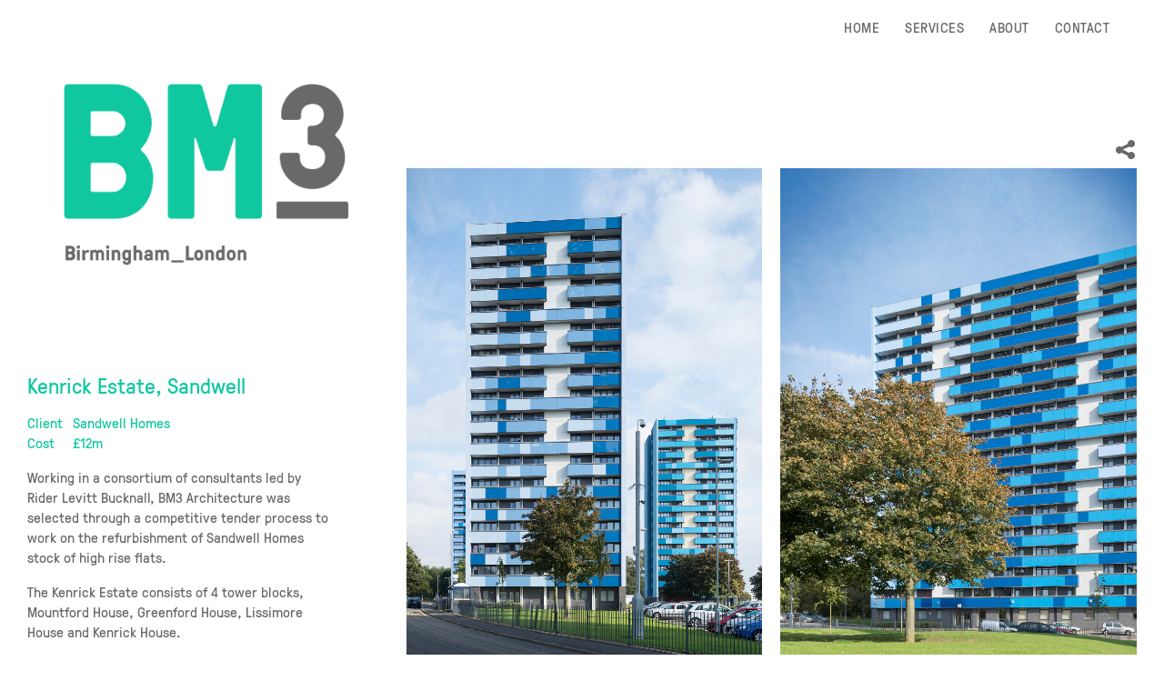

--- FILE ---
content_type: text/html; charset=utf-8
request_url: https://bm3.co.uk/projects/kenrick-estate-sandwell/
body_size: 16528
content:
<!DOCTYPE html>

<html>
<head>
<meta charset="utf8" />
<meta name="description" content="">
<meta http-equiv="X-UA-Compatible" content="IE=edge,chrome=1">
<meta name="apple-mobile-web-app-capable" content="yes">
<meta name="apple-mobile-web-app-status-bar-style" content="black">
<meta name="viewport" content="width=device-width, user-scalable=no, initial-scale=1, minimum-scale=1, maximum-scale=1">
<meta name="robots" content="index, follow" />
<title>Kenrick Estate, Sandwell &rarr; BM3 Architecture</title>
<link rel="shortcut icon" href="/site/templates/favicon.ico?t=1769419809">
<link rel="stylesheet" href="/site/templates/css/styles.min.css" type="text/css" media="screen, projection">
<link rel="stylesheet" href="/site/templates/css/lg.min.css" media="screen and (min-width:1201px)" />
<link rel="stylesheet" href="/site/templates/css/md.min.css" media="screen and (min-width:993px) and (max-width:1200px)" />
<link rel="stylesheet" href="/site/templates/css/sm.min.css" media="screen and (max-width:992px)" />
<link rel="stylesheet" href="/site/templates/css/xs.min.css" media="screen and (max-width:767px)" />
<link rel="stylesheet" href="/site/templates/css/styles-2022.css" type="text/css" media="screen, projection">
<script src="//ajax.googleapis.com/ajax/libs/jquery/1.11.1/jquery.min.js"></script>
<script src="/site/templates/js/package.min.js"></script>
<script src="//unpkg.com/alpinejs" defer></script>
<script src="//cdnjs.cloudflare.com/ajax/libs/gsap/3.9.1/gsap.min.js"></script>
<script src="//unpkg.com/flickity@2.3.0/dist/flickity.pkgd.min.js"></script>
<script src="//cdnjs.cloudflare.com/ajax/libs/fullPage.js/3.1.2/vendors/scrolloverflow.min.js"></script>
<script src="/site/templates/js/fullpage.parallax.min.js"></script>
<script src="//cdnjs.cloudflare.com/ajax/libs/fullPage.js/3.1.2/fullpage.extensions.min.js"></script>
<script>
	(function(i,s,o,g,r,a,m){i['GoogleAnalyticsObject']=r;i[r]=i[r]||function(){
	(i[r].q=i[r].q||[]).push(arguments)},i[r].l=1*new Date();a=s.createElement(o),
	m=s.getElementsByTagName(o)[0];a.async=1;a.src=g;m.parentNode.insertBefore(a,m)
	})(window,document,'script','//www.google-analytics.com/analytics.js','ga');

	ga('create', 'UA-61841629-1', 'auto');
	ga('send', 'pageview');
</script>
<title> → BM3 Architects</title>
<meta name="keywords" content="">
<meta name="description" content="">
<meta name="image" content="">
<meta name="canonical" content="httpss://bm3.co.uk/projects/kenrick-estate-sandwell/">

</head>

<body class="kenrick-estate-sandwell project-detail">

	<div class="top-navigation">
	<div class="container-fluid">
		<div class="row">
			<div class="col-xs-12 col-sm-12">
				<div class="menu-container">
					<ul x-data="{ activeMenu: null, activeSubMenu: null }">
													<li><a href="/">Home</a></li>
												<li>
							<a href="#" x-on:click.prevent="activeMenu = 'services'">Services</a>
							<ul class="sub-menu" x-bind:class="{ 'open': activeMenu == 'services' }">
								<span class="close" x-on:click="activeSubMenu ? activeSubMenu = null : activeMenu = null" x-bind:class="{ '--back': activeSubMenu == 'architecture' }"></span>
								<li class="title" x-text="activeSubMenu && activeSubMenu == 'architecture' ? 'Architecture' : 'Services'"></li>
								<li><a href="#" x-on:click.prevent="activeSubMenu = 'architecture'" x-show="activeSubMenu !== 'architecture'">Architecture</a>
									<ul x-show="activeSubMenu == 'architecture'" x-cloak>
																															<li><a href="/services/affordable-housing/">Affordable Housing</a></li>
																					<li><a href="/services/private-housing/">Private Housing</a></li>
																					<li><a href="/services/supported-accommodation/">Supported Accommodation</a></li>
																					<li><a href="/services/high-rise/">High Rise</a></li>
																					<li><a href="/services/education/">Education</a></li>
																					<li><a href="/services/community-commercial/">Community &amp; Commercial</a></li>
																			</ul>
								</li>
																									<li x-show="activeSubMenu !== 'architecture'"><a href="/services/urban-design/">Urban Design</a></li>
																	<li x-show="activeSubMenu !== 'architecture'"><a href="/services/landscape/">Landscape</a></li>
																	<li x-show="activeSubMenu !== 'architecture'"><a href="/services/principal-designer/">Principal Designer</a></li>
																	<li x-show="activeSubMenu !== 'architecture'"><a href="/services/cgi/">CGI</a></li>
																	<li x-show="activeSubMenu !== 'architecture'"><a href="/services/energy-assessment/">Energy Assessment</a></li>
																	<li x-show="activeSubMenu !== 'architecture'"><a href="/services/planning-consultancy/">Planning Consultancy</a></li>
																	<li x-show="activeSubMenu !== 'architecture'"><a href="/services/ecology/">Ecology</a></li>
															</ul>
						</li>
						<li>
							<a href="#" x-on:click.prevent="activeMenu = 'about'">About</a>
							<ul class="sub-menu" x-bind:class="{ 'open': activeMenu == 'about' }">
								<span class="close" x-on:click="activeMenu = null"></span>
								<li class="title">About</li>
																								<li><a href="/practice/people/">People</a></li>
																<li><a href="/news/">News</a></li>
																<li><a href="/recruitment/">Recruitment</a></li>
															</ul>
						</li>
						<li class="contact"><a href="/contact/">Contact</a></li>
					</ul>
				</div>
			</div>
		</div>
	</div>
</div>

<div class="container-fluid">
	<div class="row">
		<div class="col-xs-12 col-sm-6">
			<a class="site-logo" href="/"></a>
		</div>
		<div class="col-xs-12 col-sm-5">
					</div>
	</div>
</div>

<div class="container-fluid">
	<div class="row">
		<div class="col-xs-12 col-sm-12">
			<div class="social-share-container">
				<ul class="social-share">
					<li class="trigger"><a class="ss-social-regular ss-share" href="#"></a></li>
					<li><a class="ss-social-circle ss-facebook" href="http://www.facebook.com/sharer/sharer.php?u=https://bm3.co.uk/projects/kenrick-estate-sandwell/" target="_blank"></a></li>
					<li><a class="ss-social-circle ss-twitter" href="https://twitter.com/share?&text=Kenrick Estate, Sandwell&rarr; BM3 Architects&url=https://bm3.co.uk/projects/kenrick-estate-sandwell/" target="_blank"></a></li>
					<li><a class="ss-social-circle ss-pinterest" href="http://pinterest.com/pin/create/button/?url=https://bm3.co.uk/projects/kenrick-estate-sandwell/&description=Kenrick Estate, Sandwell&rarr; BM3 Architects" target="_blank"></a></li>
					<li><a class="ss-social-circle ss-mail" href="mailto:?subject=Kenrick Estate, Sandwell&rarr; BM3 Architects&amp;body=https://bm3.co.uk/projects/kenrick-estate-sandwell/" target="_blank"></a></li>
				</ul>
			</div>
		</div>
	</div>
</div>
<div class="container-fluid">
	<div class="row">
		<div class="col-xs-12 col-sm-4 left-project">
			<div class="head-information-container">
				<h2>Kenrick Estate, Sandwell</h2>
				<p class="clearfix"><span class="heading">Client</span><span class="text">Sandwell Homes</span><br style="clear:both;"/>
				<span class="heading">Cost</span><span class="text">£12m</span></p>
			</div>
			<div class="main-information-container desktop">
				<p>Working in a consortium of consultants led by Rider Levitt Bucknall, BM3 Architecture was selected through a competitive tender process to work on the refurbishment of Sandwell Homes stock of high rise flats. </p>

<p>The Kenrick Estate consists of 4 tower blocks, Mountford House, Greenford House, Lissimore House and Kenrick House.</p>

<p>Each is a seventeen storey block rectangular in footprint and of in-situ Reinforced Concrete ‘Wates ’ construction and is approximately forty-two years old. The gable elevations are clad in brickwork supported at each level on exposed concrete nibs; while full height precast panels clad the central elevations.</p>

<p>The balconies to the side elevations are now clad in laminated panels. The colouring of these panels creates a 'pixelated' effect helping to visually break down the mass of the tower blocks. The front and rear elevations above the first floor are clad with render panels improving the thermal and acoustic performance of the building. The roof re-covered and insulated, all communal areas redecorated and fire precautions work carried out throughout.</p>

<p>As the projects were undertaken with resident’s in-situ this was difficult programme with design issues to resolve. Residents were extensively consulted throughout the project on the new design of their homes.</p>								<div class="pdf-project-sheet-container">
					<a class="pdf-project-sheet" href="/site/assets/files/1381/bm3_-_kenrick_estate.pdf" target="_blank"><span>Download PDF project sheet</span></a>
				</div>
							</div>
		</div>
		<div class="col-xs-12 col-sm-8 right-project">
			<div class="project-images-container">
					
				<div class="each-image half">
										<img class="lazy loading" src="/site/templates/img/1x1.gif" data-original="/site/assets/files/1383/kenrick-estate-03-1.jpg" data-medium="/site/assets/files/1383/kenrick-estate-03-1.800x0.jpg"/>
				</div>
					
				<div class="each-image half">
										<img class="lazy loading" src="/site/templates/img/1x1.gif" data-original="/site/assets/files/1384/kenrick-estate-06-1.jpg" data-medium="/site/assets/files/1384/kenrick-estate-06-1.800x0.jpg"/>
				</div>
					
				<div class="each-image full">
										<img class="lazy loading" src="/site/templates/img/1x1.gif" data-original="/site/assets/files/1385/kenrick-estate-01-1.jpg" data-medium="/site/assets/files/1385/kenrick-estate-01-1.800x0.jpg"/>
				</div>
					
				<div class="each-image full">
										<img class="lazy loading" src="/site/templates/img/1x1.gif" data-original="/site/assets/files/1386/kenrick-estate-12-1.jpg" data-medium="/site/assets/files/1386/kenrick-estate-12-1.800x0.jpg"/>
				</div>
							</div>
			<div class="main-information-container mobile">
				<p>Working in a consortium of consultants led by Rider Levitt Bucknall, BM3 Architecture was selected through a competitive tender process to work on the refurbishment of Sandwell Homes stock of high rise flats. </p>

<p>The Kenrick Estate consists of 4 tower blocks, Mountford House, Greenford House, Lissimore House and Kenrick House.</p>

<p>Each is a seventeen storey block rectangular in footprint and of in-situ Reinforced Concrete ‘Wates ’ construction and is approximately forty-two years old. The gable elevations are clad in brickwork supported at each level on exposed concrete nibs; while full height precast panels clad the central elevations.</p>

<p>The balconies to the side elevations are now clad in laminated panels. The colouring of these panels creates a 'pixelated' effect helping to visually break down the mass of the tower blocks. The front and rear elevations above the first floor are clad with render panels improving the thermal and acoustic performance of the building. The roof re-covered and insulated, all communal areas redecorated and fire precautions work carried out throughout.</p>

<p>As the projects were undertaken with resident’s in-situ this was difficult programme with design issues to resolve. Residents were extensively consulted throughout the project on the new design of their homes.</p>								<div class="pdf-project-sheet-container">
					<a class="pdf-project-sheet" href="/site/assets/files/1381/bm3_-_kenrick_estate.pdf" target="_blank"><span>Download PDF project sheet</span></a>
				</div>
							</div>
		</div>
	</div>
</div>

<div class="container-fluid">
	<div class="row">
		<div class="col-xs-12 col-sm-12">
			<h2 class="related-title">Related projects</h2>
		</div>
				<div class="col-xs-12 col-sm-4 each-project">
			<div class="inner">
				<div class="image-container">
										<img class="responsive-img" src="/site/templates/img/1x1.gif" data-sml="/site/assets/files/1366/occ_thumb.800x0.jpg" data-med="/site/assets/files/1366/occ_thumb.992x0.jpg" data-lrg="/site/assets/files/1366/occ_thumb.jpg" />
				</div>
				<a class="overlay" href="/projects/evenlode-windrush-towers-oxford/">				
					<span class="title">Evenlode &amp; Windrush Towers, Oxford</span>
				</a>
			</div>
		</div>
			</div>
</div>

	<div class="footer-container">
	<div class="container-fluid">
		<div class="row">
			<div class="col-xs-12 col-sm-6 col-md-3 each-column">
				<h3>Accreditation</h3>
								<p style="margin-left:0cm;margin-right:0cm;">BM3 holds the following accreditation:</p>

<ul style="list-style-type:circle;">
	<li>RIBA Chartered Practice (1878114P)</li>
	<li>Landscape Institute Registered Practice (23277)</li>
	<li>ISO 9001:2015 Quality Management (215679)</li>
	<li>ISO 14001:2015 Environmental Management (215805)</li>
	<li>ISO 27001:2017 Information Security Management (215030)</li>
	<li>CHAS Contractors Health &amp; Safety Scheme/SSIP – Designer/Principal Designer (112556)</li>
	<li>CHAS – Common Assessment Standard (CAS) (112556)</li>
	<li>Association for Project Safety Corporate Member (050640)</li>
	<li>Constructionline Gold (1327116)</li>
	<li>Housing Forum (4054)</li>
</ul>

<p style="margin-left:0cm;margin-right:0cm;">Copies of BM3’s Policies and Certifications are available on request from design@bm3.co.uk</p>							</div>
			<div class="col-xs-12 col-sm-3 col-md-offset-1 col-md-2 each-column location">
				<h3>Locations</h3>
				<p>Birmingham Office<br/>
				28 Pickford Street<br/>
				Digbeth<br/>
				Birmingham<br/>
				B5 5QH</p>
				<p>T. 0121 633 0000<br/>
				F. 0121 633 0300</p>
				<p><a href="https://www.google.co.uk/maps/place/BM3+Architecture+Ltd/@52.47894,-1.887185,17z/data=!3m1!4b1!4m5!3m4!1s0x4870bc8166328947:0x5529ea46af6b25d9!8m2!3d52.47894!4d-1.884991" target="_blank">View in Google map</a></p>
				<div class="mobile">
					<p>London Office<br/>
					5-12 Mandela Street<br/>
					Camden Town<br/>
					London NW1 0DU</p>
					<p>T. 020 3861 3290</p>
					<p><a href="https://www.google.co.uk/maps/place/BM3+Architecture+Ltd,+London+Office/@51.550362,-0.113747,17z/data=!3m1!4b1!4m5!3m4!1s0x48761b7160bc9f6f:0x582daf5a1e8c169b!8m2!3d51.550362!4d-0.111553" target="_blank">View in Google map</a></p>
				</div>
				<h3 class="secondary">Email</h3>
				<p><a class="email" href="mailto:design@bm3.co.uk">design@bm3.co.uk</a></p>
			</div>
			<div class="col-xs-12 col-sm-3 col-md-2 each-column location desktop">
				<h3>&nbsp;</h3>
				<p>London Office<br/>
				5-12 Mandela Street<br/>
				Camden Town<br/>
				London NW1 0DU</p>
				<p>T. 020 3861 3290</p>
				<p><a href="https://www.google.co.uk/maps/place/BM3+Architecture+Ltd,+London+Office/@51.550362,-0.113747,17z/data=!3m1!4b1!4m5!3m4!1s0x48761b7160bc9f6f:0x582daf5a1e8c169b!8m2!3d51.550362!4d-0.111553" target="_blank">View in Google map</a></p>
			</div>
			<div class="col-xs-12 col-sm-12 col-md-offset-1 col-md-3 each-column email social">
				<h3>Follow</h3>
				<ul class="social">
					<li><a class="ss-social-circle ss-facebook" href="https://www.facebook.com/BM3ArchitectureLtd" target="_blank"></a></li>
					<li><a href="https://twitter.com/bm3architecture" target="_blank" style="display:block;height:34px;width:34px;background-color:white; border-radius:50%;position:relative;"><svg style="position:absolute;top:50%;left:50%;transform:translate(-50%,-50%);width:19px;height:20px;fill:#484848" xmlns="http://www.w3.org/2000/svg" viewBox="0 0 305.92 312.64"><path class="cls-1" d="m182.06,132.38L295.95,0h-26.99l-98.89,114.95L91.09,0H0l119.43,173.82L0,312.64h26.99l104.43-121.39,83.41,121.39h91.09l-123.86-180.26h0Zm-36.96,42.97l-12.1-17.31L36.71,20.32h41.45l77.7,111.15,12.1,17.31,101,144.48h-41.45l-82.42-117.89h0Z"/></svg></a></li>
					<li><a class="ss-social-circle ss-linkedin" href="https://uk.linkedin.com/company/bm3-architecture-ltd" target="_blank"></a></li>
					<li><a class="ss-social-circle ss-instagram" href="https://www.instagram.com/bm3architecture/" target="_blank"></a></li>
				</ul>
				<p>BM3 Group Ltd<br>
				BM3 Services Ltd<br>
				BM3 Architecture Ltd<br>
				BM3 Birmingham Ltd<br>
				BM3 London Ltd</p>
			</div>
		</div>
	</div>
</div>

<script src="//maps.googleapis.com/maps/api/js?v=3.30&key=AIzaSyCHQDxbtETA4ZAMCL80CZZyZcFOq1kOo8E"></script>
<script src="/site/templates/js/map.min.js"></script>
<script src="/site/templates/js/scripts.min.js"></script>
<script src="/site/templates/js/scripts-2022.js"></script>

</body>
</html>

--- FILE ---
content_type: text/css
request_url: https://bm3.co.uk/site/templates/css/styles.min.css
body_size: 32642
content:
@import '../webfonts/ss-social-regular.css';@import '../webfonts/ss-social-circle.css';html{font-family:sans-serif;-ms-text-size-adjust:100%;-webkit-text-size-adjust:100%}body{margin:0}article,aside,details,figcaption,figure,footer,header,hgroup,main,nav,section,summary{display:block}audio,canvas,progress,video{display:inline-block;vertical-align:baseline}audio:not([controls]){display:none;height:0}[hidden],template{display:none}a{background:0 0}a:active,a:hover{outline:0}abbr[title]{border-bottom:1px dotted}b,strong{font-weight:700}dfn{font-style:italic}h1{font-size:2em;margin:.67em 0}mark{background:#ff0;color:#000}small{font-size:80%}sub,sup{font-size:75%;line-height:0;position:relative;vertical-align:baseline}sup{top:-.5em}sub{bottom:-.25em}img{border:0}svg:not(:root){overflow:hidden}figure{margin:1em 40px}hr{-webkit-box-sizing:content-box;box-sizing:content-box;height:0}pre{overflow:auto}code,kbd,pre,samp{font-family:monospace,monospace;font-size:1em}button,input,optgroup,select,textarea{color:inherit;font:inherit;margin:0}button{overflow:visible}button,select{text-transform:none}button,html input[type=button],input[type=reset],input[type=submit]{-webkit-appearance:button;cursor:pointer}button[disabled],html input[disabled]{cursor:default}button::-moz-focus-inner,input::-moz-focus-inner{border:0;padding:0}input{line-height:normal}input[type=checkbox],input[type=radio]{-webkit-box-sizing:border-box;box-sizing:border-box;padding:0}input[type=number]::-webkit-inner-spin-button,input[type=number]::-webkit-outer-spin-button{height:auto}input[type=search]{-webkit-appearance:textfield;-webkit-box-sizing:content-box;box-sizing:content-box}input[type=search]::-webkit-search-cancel-button,input[type=search]::-webkit-search-decoration{-webkit-appearance:none}fieldset{border:1px solid silver;margin:0 2px;padding:.35em .625em .75em}legend{border:0;padding:0}textarea{overflow:auto}optgroup{font-weight:700}table{border-collapse:collapse;border-spacing:0}td,th{padding:0}*{-webkit-box-sizing:border-box;box-sizing:border-box}:after,:before{-webkit-box-sizing:border-box;box-sizing:border-box}html{font-size:10px;-webkit-tap-highlight-color:transparent}body{font-family:"Helvetica Neue",Helvetica,Arial,sans-serif;font-size:14px;line-height:1.42857143;color:#333;background-color:#fff}button,input,select,textarea{font-family:inherit;font-size:inherit;line-height:inherit}figure{margin:0}img{vertical-align:middle}.img-responsive{display:block;width:100%\9;max-width:100%;height:auto}.img-rounded{border-radius:6px}.img-thumbnail{padding:4px;line-height:1.42857143;background-color:#fff;border:1px solid #ddd;border-radius:4px;-webkit-transition:all .2s ease-in-out;transition:all .2s ease-in-out;display:inline-block;width:100%\9;max-width:100%;height:auto}.img-circle{border-radius:50%}hr{margin-top:20px;margin-bottom:20px;border:0;border-top:1px solid #eee}.sr-only{position:absolute;width:1px;height:1px;margin:-1px;padding:0;overflow:hidden;clip:rect(0,0,0,0);border:0}.sr-only-focusable:active,.sr-only-focusable:focus{position:static;width:auto;height:auto;margin:0;overflow:visible;clip:auto}.container{margin-right:auto;margin-left:auto;padding-left:15px;padding-right:15px}@media (min-width:768px){.container{width:750px}}@media (min-width:992px){.container{width:970px}}@media (min-width:1200px){.container{width:1170px}}.container-fluid{margin-right:auto;margin-left:auto;padding-left:15px;padding-right:15px}.row{margin-left:-15px;margin-right:-15px}.col-lg-1,.col-lg-10,.col-lg-11,.col-lg-12,.col-lg-2,.col-lg-3,.col-lg-4,.col-lg-5,.col-lg-6,.col-lg-7,.col-lg-8,.col-lg-9,.col-md-1,.col-md-10,.col-md-11,.col-md-12,.col-md-2,.col-md-3,.col-md-4,.col-md-5,.col-md-6,.col-md-7,.col-md-8,.col-md-9,.col-sm-1,.col-sm-10,.col-sm-11,.col-sm-12,.col-sm-2,.col-sm-3,.col-sm-4,.col-sm-5,.col-sm-6,.col-sm-7,.col-sm-8,.col-sm-9,.col-xs-1,.col-xs-10,.col-xs-11,.col-xs-12,.col-xs-2,.col-xs-3,.col-xs-4,.col-xs-5,.col-xs-6,.col-xs-7,.col-xs-8,.col-xs-9{position:relative;min-height:1px;padding-left:15px;padding-right:15px}.col-xs-1,.col-xs-10,.col-xs-11,.col-xs-12,.col-xs-2,.col-xs-3,.col-xs-4,.col-xs-5,.col-xs-6,.col-xs-7,.col-xs-8,.col-xs-9{float:left}.col-xs-12{width:100%}.col-xs-11{width:91.66666667%}.col-xs-10{width:83.33333333%}.col-xs-9{width:75%}.col-xs-8{width:66.66666667%}.col-xs-7{width:58.33333333%}.col-xs-6{width:50%}.col-xs-5{width:41.66666667%}.col-xs-4{width:33.33333333%}.col-xs-3{width:25%}.col-xs-2{width:16.66666667%}.col-xs-1{width:8.33333333%}.col-xs-pull-12{right:100%}.col-xs-pull-11{right:91.66666667%}.col-xs-pull-10{right:83.33333333%}.col-xs-pull-9{right:75%}.col-xs-pull-8{right:66.66666667%}.col-xs-pull-7{right:58.33333333%}.col-xs-pull-6{right:50%}.col-xs-pull-5{right:41.66666667%}.col-xs-pull-4{right:33.33333333%}.col-xs-pull-3{right:25%}.col-xs-pull-2{right:16.66666667%}.col-xs-pull-1{right:8.33333333%}.col-xs-pull-0{right:auto}.col-xs-push-12{left:100%}.col-xs-push-11{left:91.66666667%}.col-xs-push-10{left:83.33333333%}.col-xs-push-9{left:75%}.col-xs-push-8{left:66.66666667%}.col-xs-push-7{left:58.33333333%}.col-xs-push-6{left:50%}.col-xs-push-5{left:41.66666667%}.col-xs-push-4{left:33.33333333%}.col-xs-push-3{left:25%}.col-xs-push-2{left:16.66666667%}.col-xs-push-1{left:8.33333333%}.col-xs-push-0{left:auto}.col-xs-offset-12{margin-left:100%}.col-xs-offset-11{margin-left:91.66666667%}.col-xs-offset-10{margin-left:83.33333333%}.col-xs-offset-9{margin-left:75%}.col-xs-offset-8{margin-left:66.66666667%}.col-xs-offset-7{margin-left:58.33333333%}.col-xs-offset-6{margin-left:50%}.col-xs-offset-5{margin-left:41.66666667%}.col-xs-offset-4{margin-left:33.33333333%}.col-xs-offset-3{margin-left:25%}.col-xs-offset-2{margin-left:16.66666667%}.col-xs-offset-1{margin-left:8.33333333%}.col-xs-offset-0{margin-left:0}@media (min-width:768px){.col-sm-1,.col-sm-10,.col-sm-11,.col-sm-12,.col-sm-2,.col-sm-3,.col-sm-4,.col-sm-5,.col-sm-6,.col-sm-7,.col-sm-8,.col-sm-9{float:left}.col-sm-12{width:100%}.col-sm-11{width:91.66666667%}.col-sm-10{width:83.33333333%}.col-sm-9{width:75%}.col-sm-8{width:66.66666667%}.col-sm-7{width:58.33333333%}.col-sm-6{width:50%}.col-sm-5{width:41.66666667%}.col-sm-4{width:33.33333333%}.col-sm-3{width:25%}.col-sm-2{width:16.66666667%}.col-sm-1{width:8.33333333%}.col-sm-pull-12{right:100%}.col-sm-pull-11{right:91.66666667%}.col-sm-pull-10{right:83.33333333%}.col-sm-pull-9{right:75%}.col-sm-pull-8{right:66.66666667%}.col-sm-pull-7{right:58.33333333%}.col-sm-pull-6{right:50%}.col-sm-pull-5{right:41.66666667%}.col-sm-pull-4{right:33.33333333%}.col-sm-pull-3{right:25%}.col-sm-pull-2{right:16.66666667%}.col-sm-pull-1{right:8.33333333%}.col-sm-pull-0{right:auto}.col-sm-push-12{left:100%}.col-sm-push-11{left:91.66666667%}.col-sm-push-10{left:83.33333333%}.col-sm-push-9{left:75%}.col-sm-push-8{left:66.66666667%}.col-sm-push-7{left:58.33333333%}.col-sm-push-6{left:50%}.col-sm-push-5{left:41.66666667%}.col-sm-push-4{left:33.33333333%}.col-sm-push-3{left:25%}.col-sm-push-2{left:16.66666667%}.col-sm-push-1{left:8.33333333%}.col-sm-push-0{left:auto}.col-sm-offset-12{margin-left:100%}.col-sm-offset-11{margin-left:91.66666667%}.col-sm-offset-10{margin-left:83.33333333%}.col-sm-offset-9{margin-left:75%}.col-sm-offset-8{margin-left:66.66666667%}.col-sm-offset-7{margin-left:58.33333333%}.col-sm-offset-6{margin-left:50%}.col-sm-offset-5{margin-left:41.66666667%}.col-sm-offset-4{margin-left:33.33333333%}.col-sm-offset-3{margin-left:25%}.col-sm-offset-2{margin-left:16.66666667%}.col-sm-offset-1{margin-left:8.33333333%}.col-sm-offset-0{margin-left:0}}@media (min-width:992px){.col-md-1,.col-md-10,.col-md-11,.col-md-12,.col-md-2,.col-md-3,.col-md-4,.col-md-5,.col-md-6,.col-md-7,.col-md-8,.col-md-9{float:left}.col-md-12{width:100%}.col-md-11{width:91.66666667%}.col-md-10{width:83.33333333%}.col-md-9{width:75%}.col-md-8{width:66.66666667%}.col-md-7{width:58.33333333%}.col-md-6{width:50%}.col-md-5{width:41.66666667%}.col-md-4{width:33.33333333%}.col-md-3{width:25%}.col-md-2{width:16.66666667%}.col-md-1{width:8.33333333%}.col-md-pull-12{right:100%}.col-md-pull-11{right:91.66666667%}.col-md-pull-10{right:83.33333333%}.col-md-pull-9{right:75%}.col-md-pull-8{right:66.66666667%}.col-md-pull-7{right:58.33333333%}.col-md-pull-6{right:50%}.col-md-pull-5{right:41.66666667%}.col-md-pull-4{right:33.33333333%}.col-md-pull-3{right:25%}.col-md-pull-2{right:16.66666667%}.col-md-pull-1{right:8.33333333%}.col-md-pull-0{right:auto}.col-md-push-12{left:100%}.col-md-push-11{left:91.66666667%}.col-md-push-10{left:83.33333333%}.col-md-push-9{left:75%}.col-md-push-8{left:66.66666667%}.col-md-push-7{left:58.33333333%}.col-md-push-6{left:50%}.col-md-push-5{left:41.66666667%}.col-md-push-4{left:33.33333333%}.col-md-push-3{left:25%}.col-md-push-2{left:16.66666667%}.col-md-push-1{left:8.33333333%}.col-md-push-0{left:auto}.col-md-offset-12{margin-left:100%}.col-md-offset-11{margin-left:91.66666667%}.col-md-offset-10{margin-left:83.33333333%}.col-md-offset-9{margin-left:75%}.col-md-offset-8{margin-left:66.66666667%}.col-md-offset-7{margin-left:58.33333333%}.col-md-offset-6{margin-left:50%}.col-md-offset-5{margin-left:41.66666667%}.col-md-offset-4{margin-left:33.33333333%}.col-md-offset-3{margin-left:25%}.col-md-offset-2{margin-left:16.66666667%}.col-md-offset-1{margin-left:8.33333333%}.col-md-offset-0{margin-left:0}}@media (min-width:1200px){.col-lg-1,.col-lg-10,.col-lg-11,.col-lg-12,.col-lg-2,.col-lg-3,.col-lg-4,.col-lg-5,.col-lg-6,.col-lg-7,.col-lg-8,.col-lg-9{float:left}.col-lg-12{width:100%}.col-lg-11{width:91.66666667%}.col-lg-10{width:83.33333333%}.col-lg-9{width:75%}.col-lg-8{width:66.66666667%}.col-lg-7{width:58.33333333%}.col-lg-6{width:50%}.col-lg-5{width:41.66666667%}.col-lg-4{width:33.33333333%}.col-lg-3{width:25%}.col-lg-2{width:16.66666667%}.col-lg-1{width:8.33333333%}.col-lg-pull-12{right:100%}.col-lg-pull-11{right:91.66666667%}.col-lg-pull-10{right:83.33333333%}.col-lg-pull-9{right:75%}.col-lg-pull-8{right:66.66666667%}.col-lg-pull-7{right:58.33333333%}.col-lg-pull-6{right:50%}.col-lg-pull-5{right:41.66666667%}.col-lg-pull-4{right:33.33333333%}.col-lg-pull-3{right:25%}.col-lg-pull-2{right:16.66666667%}.col-lg-pull-1{right:8.33333333%}.col-lg-pull-0{right:auto}.col-lg-push-12{left:100%}.col-lg-push-11{left:91.66666667%}.col-lg-push-10{left:83.33333333%}.col-lg-push-9{left:75%}.col-lg-push-8{left:66.66666667%}.col-lg-push-7{left:58.33333333%}.col-lg-push-6{left:50%}.col-lg-push-5{left:41.66666667%}.col-lg-push-4{left:33.33333333%}.col-lg-push-3{left:25%}.col-lg-push-2{left:16.66666667%}.col-lg-push-1{left:8.33333333%}.col-lg-push-0{left:auto}.col-lg-offset-12{margin-left:100%}.col-lg-offset-11{margin-left:91.66666667%}.col-lg-offset-10{margin-left:83.33333333%}.col-lg-offset-9{margin-left:75%}.col-lg-offset-8{margin-left:66.66666667%}.col-lg-offset-7{margin-left:58.33333333%}.col-lg-offset-6{margin-left:50%}.col-lg-offset-5{margin-left:41.66666667%}.col-lg-offset-4{margin-left:33.33333333%}.col-lg-offset-3{margin-left:25%}.col-lg-offset-2{margin-left:16.66666667%}.col-lg-offset-1{margin-left:8.33333333%}.col-lg-offset-0{margin-left:0}}.clearfix:after,.clearfix:before,.container-fluid:after,.container-fluid:before,.container:after,.container:before,.row:after,.row:before{content:" ";display:table}.clearfix:after,.container-fluid:after,.container:after,.row:after{clear:both}.center-block{display:block;margin-left:auto;margin-right:auto}.pull-right{float:right!important}.pull-left{float:left!important}.hide{display:none!important}.show{display:block!important}.invisible{visibility:hidden}.text-hide{font:0/0 a;color:transparent;text-shadow:none;background-color:transparent;border:0}.hidden{display:none!important;visibility:hidden!important}.affix{position:fixed;-webkit-transform:translate3d(0,0,0);transform:translate3d(0,0,0)}.background-contain-size{background-size:contain}.user-select{-webkit-touch-callout:none;-webkit-user-select:none;-moz-user-select:none;-ms-user-select:none;user-select:none}.list-reset{list-style:none;margin:0;padding:0}.input-reset{border-radius:0;-webkit-appearance:none}.focus-reset{border:0;-webkit-box-shadow:none;box-shadow:none;outline:0}@font-face{font-family:GTPressura-Regular;src:url(../webfonts/GT-Pressura-Regular.eot);src:url(../webfonts/GT-Pressura-Regular.eot?#iefix) format('embedded-opentype'),url(../webfonts/GT-Pressura-Regular.woff) format('woff'),url(../webfonts/GT-Pressura-Regular.ttf) format('truetype'),url(../webfonts/GT-Pressura-Regular.svg#GTPressura-Regular) format('svg');font-weight:400;font-style:normal;font-stretch:normal}body{font-family:GTPressura-Regular,sans-serif;font-size:14px;padding-top:10px;overflow-x:hidden}a,a:hover{color:#000;text-decoration:none}h1,h2,h3,h4,h5,h6{font-weight:400;line-height:1.2em}.desktop{display:block}.mobile{display:none}.container-fluid{margin:0 15px}.loading{cursor:wait!important}.overlay-preload{background:#fff;height:100%;width:100%;position:fixed;top:0;left:0;z-index:999999}div.lazy,img.lazy{opacity:0;-webkit-transition:opacity .3s ease;transition:opacity .3s ease;-webkit-backface-visibility:hidden}div.lazy.loaded,img.lazy.loaded{opacity:1}[data-ratio]{display:block;position:relative;width:100%}[data-ratio]>img{display:block;position:absolute;top:0;left:0;width:100%;height:100%}.visible-xs{display:none}.sticky-wrapper.is-sticky .top-navigation{width:100%;background:#fff;z-index:9999}.top-navigation{top:0;width:100%;background:#fff;z-index:9999}body.home .top-navigation{position:relative}.menu-container{padding-right:30px;margin-bottom:2px}.menu-container>ul,.menu-container>ul>li{list-style:none;margin:0;padding:0}.menu-container>ul{text-align:right}.menu-container>ul>li{display:inline-block;text-transform:uppercase;font-size:16px;margin-right:25px;line-height:40px;letter-spacing:.03em}.menu-container>ul>li:last-child{margin-right:0}.menu-container>ul>li>a{color:#696969}.menu-container ul li.logo{display:none}.menu-container>ul>li.is--active>a,.menu-container>ul>li>a:hover{color:#0fc8a0}.menu-container ul li>ul.sub-menu,.menu-container ul li>ul.sub-menu li{list-style:none;margin:0;padding:0}.menu-container ul li>ul.sub-menu li ul{list-style:none;margin:0;padding:0;margin-top:10px}.menu-container ul li>ul.sub-menu{background:#0fc8a0;position:fixed;top:50%;right:0;color:#fff;width:350px;padding:20px;text-align:left;z-index:9999;-webkit-transition-property:transform;-webkit-transition-duration:.5s;-webkit-transition-delay:0;-moz-transition-property:transform;-moz-transition-duration:.5s;-moz-transition-delay:0;-webkit-transition-property:-webkit-transform;transition-property:-webkit-transform;transition-property:transform;transition-property:transform, -webkit-transform;transition-duration:.5s;transition-delay:0;-webkit-transform:translate(100%,-50%);transform:translate(100%,-50%)}.menu-container ul li>ul.sub-menu.open{-webkit-transform:translate(0,-50%);transform:translate(0,-50%)}.menu-container ul li>ul.sub-menu li{display:block;font-size:24px;line-height:24px;letter-spacing:.03em;margin-bottom:10px}.menu-container ul li>ul.sub-menu li a{color:#fff}.menu-container ul li>ul.sub-menu li a:hover{color:#f1f1f1}.menu-container ul li>ul.sub-menu li.title{font-size:14px;line-height:14px;margin-bottom:30px}.menu-container ul li>ul.sub-menu .close{display:block;background:url(../img/close-submenu.png) no-repeat;height:25px;width:25px;cursor:pointer;margin-bottom:50px;background-size:contain;-webkit-touch-callout:none;-webkit-user-select:none;-moz-user-select:none;-ms-user-select:none;user-select:none}.site-logo{background:url(../img/site-logo.gif) no-repeat;width:100%;height:200px;display:inline-block;margin-top:40px;margin-left:40px;position:relative;background-size:contain}.site-subtitle{font-size:24px;text-transform:uppercase;color:#696969;margin:20px 0 85px 60px}.header-introduction{margin-top:100px}.header-introduction h2{font-size:24px;color:#0fc8a0;margin-top:0;letter-spacing:.03em;text-transform:uppercase}.header-introduction p{font-size:16px;color:#0fc8a0}.header-introduction p:first-of-type{margin-top:0}.header-introduction p:last-of-type{margin-bottom:0}.header-introduction a{color:#0fc8a0}.social-share-container{overflow:hidden;position:relative;top:80px;height:28px}ul.social-share,ul.social-share li{list-style:none;margin:0;padding:0}ul.social-share{position:absolute;top:0;right:0;-webkit-transition-property:transform;-webkit-transition-duration:.5s;-webkit-transition-delay:0;-moz-transition-property:transform;-moz-transition-duration:.5s;-moz-transition-delay:0;-webkit-transition-property:-webkit-transform;transition-property:-webkit-transform;transition-property:transform;transition-property:transform, -webkit-transform;transition-duration:.5s;transition-delay:0;-webkit-transform:translateX(139px);transform:translateX(139px);z-index:99}ul.social-share.open{-webkit-transform:translateX(-2px);transform:translateX(-2px)}body.project-detail .social-share-container{top:-145px}body.news-detail .social-share-container{top:-145px}ul.social-share li{font-size:21px;display:inline-block;margin-right:5px}ul.social-share li:first-child{margin-right:30px}ul.social-share li:last-child{margin-right:0}ul.social-share li a{color:#696969}body.home{padding:0}.home-slider-container{position:fixed;top:0;left:0;height:100%;width:100%;z-index:1}.home-slider-container .home-slider{height:100%;width:100%}.home-slider-container .home-slider .each-slide{height:500px;width:100%}.each-slide .intro{background:#696969 url(../img/home-slide-logo.png) no-repeat center center;background-size:320px}.home-content-container{position:absolute;left:0;padding-top:10px;background:#fff;width:100%;z-index:99}.home-project-news-container{margin-top:85px}.each-home-project-news{margin-bottom:30px;overflow:hidden}.each-home-project-news .inner{position:relative}.each-home-project-news .inner .tag-label{position:absolute;top:0;left:0;font-size:16px;color:#fff;background:#0fc8a0;background:rgba(15,200,160,.8);display:inline-block;padding:10px;text-transform:uppercase;z-index:99}.each-home-project-news .overlay{background:#0fc8a0;background:rgba(15,200,160,.8);position:absolute;top:0;left:0;width:100%;height:100%;padding:20px;z-index:99;display:none}.each-home-project-news .overlay .tag{font-size:16px;color:#fff;display:block;margin-bottom:3px}.each-home-project-news .overlay .tag span{display:inline-block}.each-home-project-news .overlay .tag span:after{content:'/';padding-left:5px}.each-home-project-news .overlay .tag span:last-of-type:after{content:'';padding-left:0}.each-home-project-news .overlay .title{font-size:21px;line-height:1.2em;color:#fff;width:90%;display:block}.each-home-project-news .image-container img{display:block;width:100%;height:auto;overflow:hidden;-o-object-fit:cover;object-fit:cover}.each-home-project-news.small .image-container img,.each-home-project-news.wide .image-container img{height:400px}.each-home-project-news.large .image-container img,.each-home-project-news.tall .image-container img{height:830px}.project-container{margin-top:85px}.each-project{margin-bottom:30px}.each-project .inner{position:relative}.each-project .overlay{background:#0fc8a0;background:rgba(15,200,160,.8);position:absolute;top:0;left:0;width:100%;height:100%;padding:20px;z-index:99;display:none}.each-project .overlay .tag{font-size:16px;color:#fff;display:block;margin-bottom:3px}.each-project .overlay .title{font-size:16px;color:#fff;width:90%;display:block}.each-project .image-container img{display:block;width:100%;height:auto}.announcement-popup-container{position:fixed;bottom:60px;left:0;width:45%;max-width:550px;background:#0fc8a0;background:rgba(15,200,160,.8);padding:20px 20px 100px 20px;z-index:999}.announcement-popup-container .close{display:block;background:url(../img/close-submenu.png) no-repeat;height:25px;width:25px;position:absolute;top:20px;right:20px;cursor:pointer;background-size:contain;-webkit-touch-callout:none;-webkit-user-select:none;-moz-user-select:none;-ms-user-select:none;user-select:none}.announcement-popup-container h2{font-size:16px;margin:0;color:#fff}.announcement-popup-container h1{color:#fff;margin:20px 0;font-size:24px;letter-spacing:.03em}.announcement-popup-container p{font-size:16px;color:#fff}.announcement-popup-container p:first-of-type{margin-top:0}.announcement-popup-container p:last-of-type{margin-bottom:0}.announcement-popup-container a{color:#fff;text-decoration:underline}.announcement-popup-container a.cta{background-image:url(../img/right-arrow-white_x2.png);background-repeat:no-repeat;display:block;width:33px;height:17px;position:absolute;bottom:20px;right:20px;cursor:pointer;background-size:contain}body.project-detail .left-project{margin-top:85px}body.project-detail .right-project{margin-top:-180px}.head-information-container p{font-size:16px;color:#0fc8a0}.head-information-container h2{color:#0fc8a0;font-size:24px;margin:0 0 15px 0}.head-information-container p span.heading{display:block;float:left;width:50px}.head-information-container p span.text{display:block;float:left;width:80%}.main-information-container{padding-right:50px}.main-information-container p{font-size:16px;color:#696969}.main-information-container a{color:#696969;text-decoration:underline}.pdf-project-sheet-container a.pdf-project-sheet{display:inline-block;background-image:url(../img/download-pdf-icon.png);background-repeat:no-repeat;height:70px;margin:30px 0;background-size:contain}.pdf-project-sheet-container a.pdf-project-sheet span{font-size:16px;color:#696969;display:inline-block;text-transform:uppercase;width:115px;margin-left:62px;margin-top:29px}.project-images-container{margin:40px 0 0 -20px;position:relative;left:20px}.project-images-container .each-image{float:left;padding-right:20px;margin-bottom:20px}.project-images-container .each-image.full{width:100%}.project-images-container .each-image.half{width:50%}.project-images-container .each-image img{width:100%;height:auto;opacity:0;-webkit-transition:all .5s ease-in-out;transition:all .5s ease-in-out}.project-images-container .each-image img.loaded{opacity:1}h2.related-title{font-size:16px;color:#0fc8a0;padding-top:25px;border-top:3px solid #0fc8a0;margin:0 0 25px 0;text-transform:uppercase}.news-container{margin:85px -15px 0 -15px}.each-news-item{margin-bottom:40px;padding:0 30px}.each-news-item .site-logo{margin-bottom:65px}.each-news-item .image-container{margin-bottom:20px}.each-news-item .image-container img{display:block;width:100%;height:auto}.each-news-item .text-container h4{font-size:12px;color:#0fc8a0;width:90%;display:block;margin:0 0 2px 0}.each-news-item .text-container h3{font-size:16px;color:#0fc8a0;width:90%;display:block;margin:0 0 10px 0}.each-news-item .text-container h3 a{color:#0fc8a0;text-decoration:none}.each-news-item .text-container p{font-size:14px;line-height:1.3em;margin:10px 0;color:#696969}.each-news-item .text-container p:first-of-type{margin-top:0}.each-news-item .text-container p:last-of-type{margin-bottom:0}.each-news-item .text-container a{color:#696969;text-decoration:underline}.each-news-item .text-container.detail{border-bottom:3px solid #0fc8a0;padding-bottom:10px;margin-bottom:25px}.each-news-item .back-trigger{font-size:16px;color:#696969;text-transform:uppercase}.each-news-item .back-trigger:hover{color:#0fc8a0}body.news-detail .each-news-item{margin-top:-140px}.practice-container{margin-top:85px}.practice-container .each-practice{margin-bottom:30px}.practice-container .each-practice .inner{position:relative}.practice-container .each-practice .image-container{position:relative;display:block}.practice-container .each-practice .image-container img{display:block;width:100%;height:auto;overflow:hidden;-o-object-fit:cover;object-fit:cover}.practice-container .each-practice.small .image-container img,.practice-container .each-practice.wide .image-container img{height:400px}.practice-container .each-practice.large .image-container img,.practice-container .each-practice.tall .image-container img{height:830px}.practice-container .each-practice .inner .title{background:#0fc8a0;background:rgba(15,200,160,.8);padding:15px 20px;display:block;position:absolute;top:0;left:0;width:100%;z-index:9}.practice-container .each-practice .inner .title h1{color:#fff;font-size:24px;margin:0;text-transform:uppercase;float:left}.practice-container .each-practice .inner .title span{background-image:url(../img/right-arrow-white_x2.png);background-repeat:no-repeat;display:inline-block;width:33px;height:17px;float:right;position:relative;top:6px;background-size:contain}.services-container{margin-top:85px}.services-container .sep{border-top:3px solid #0fc8a0}.services-container .each-service{margin-bottom:20px}.services-container .each-service .inner{padding-bottom:20px;border-bottom:3px solid #0fc8a0}.services-container .each-service .image-container{margin-bottom:15px}.services-container .each-service .image-container img{width:100%;height:auto;filter:url("data:image/svg+xml;utf8,<svg xmlns=\'http://www.w3.org/2000/svg\'><filter id=\'grayscale\'><feColorMatrix type=\'matrix\' values=\'0.3333 0.3333 0.3333 0 0 0.3333 0.3333 0.3333 0 0 0.3333 0.3333 0.3333 0 0 0 0 0 1 0\'/></filter></svg>#grayscale");filter:gray;-webkit-filter:grayscale(100%);opacity:.8}.services-container .each-service .meta-container{min-height:200px}.services-container .each-service .meta-container h2{color:#0fc8a0;font-size:18px;margin-top:0}.services-container .each-service .meta-container p{color:#696969;font-size:18px}.clients-container{margin-top:85px}.clients-container .each-client-category{margin-bottom:10px}.clients-container .each-client-category .sep{border-top:3px solid #0fc8a0;margin-bottom:10px}.clients-container .each-client-category{color:#696969;font-size:20px}.clients-container .each-client-category h1{font-size:24px;color:#0fc8a0;margin:0;cursor:pointer;text-transform:uppercase}.clients-container .each-client-category .category-content{display:none}.clients-container .each-client-category li,.clients-container .each-client-category ul{list-style:none;margin:0;padding:0}.people-sector-container{margin-top:85px}.people-sector-container .each-sector{margin-bottom:20px}.people-sector-container .each-sector .sep{border-top:3px solid #0fc8a0;margin-bottom:10px}.people-sector-container .each-sector h1{font-size:24px;color:#0fc8a0;margin:0;text-transform:uppercase}.people-container{margin-top:10px}.people-container .each-person{position:relative;width:26.6%;float:left;margin-right:10%;margin-bottom:50px}.people-container .each-person:nth-of-type(3n+0){margin-right:0}.people-container .each-person .image-container{margin-bottom:15px}.people-container .each-person .image-container img{width:100%;height:auto;filter:url("data:image/svg+xml;utf8,<svg xmlns=\'http://www.w3.org/2000/svg\'><filter id=\'grayscale\'><feColorMatrix type=\'matrix\' values=\'0.3333 0.3333 0.3333 0 0 0.3333 0.3333 0.3333 0 0 0.3333 0.3333 0.3333 0 0 0 0 0 1 0\'/></filter></svg>#grayscale");filter:gray;-webkit-filter:grayscale(100%);opacity:.8}.people-container .each-person .image-container.description-exists img{cursor:pointer}.people-container .each-person h3,.people-container .each-person h4{color:#696969;font-size:16px;margin:0}.people-container .each-person h3 span{background-image:url(../img/right-arrow_x2.png);background-repeat:no-repeat;display:inline-block;width:21px;height:12px;float:right;position:relative;top:4px;cursor:pointer;background-size:contain}.people-container .each-person .description-container{position:absolute;top:50%;left:50%;width:120%;background:#0fc8a0;background:rgba(15,200,160,.8);padding:60px 20px 15px 20px;-webkit-transform:translateX(-50%);transform:translateX(-50%);z-index:9;display:none}.people-container .each-person .description-container .close{display:block;background:url(../img/close-submenu.png) no-repeat;height:25px;width:25px;position:absolute;top:15px;right:15px;cursor:pointer;background-size:contain;-webkit-touch-callout:none;-webkit-user-select:none;-moz-user-select:none;-ms-user-select:none;user-select:none}.people-container .each-person .description-container p{color:#fff}.people-container .each-person .description-container p:first-of-type{margin-top:0}.people-container .each-person .description-container p:last-of-type{margin-bottom:0}body.recruitment .header-introduction{margin-bottom:85px}body.recruitment h2.positions__title,body.recruitment h2.watbm3__title{font-size:24px;margin:30px 0 15px 0;color:#0fc8a0}body.recruitment h2.watbm3__title{margin-top:60px}body.recruitment .positions__layout .position{border-bottom:2px solid #0fc8a0}body.recruitment .positions__layout .position:first-of-type{border-top:2px solid #0fc8a0}body.recruitment .watbm3__layout .item{margin-bottom:60px}body.recruitment .positions__layout .position h3.title,body.recruitment .watbm3__layout .item h3.title{font-size:16px;margin:0;padding:10px 0;color:#0fc8a0}body.recruitment .watbm3__layout .item h3.title{padding:0;margin-bottom:1em}body.recruitment .positions__layout .position h3.title a{display:block;position:relative;color:#0fc8a0}body.recruitment .positions__layout .position h3.title img{position:absolute;top:50%;right:10px;-webkit-transform:translateY(-50%);transform:translateY(-50%);height:20px;width:auto;-webkit-transition:-webkit-transform .3s ease;transition:-webkit-transform .3s ease;transition:transform .3s ease;transition:transform .3s ease, -webkit-transform .3s ease}body.recruitment .positions__layout .position.is--active h3.title img{-webkit-transform:translateY(-50%) rotate(180deg);transform:translateY(-50%) rotate(180deg)}body.recruitment .positions__layout .position .inner{display:none}body.recruitment .positions__layout .position .text h3.apply,body.recruitment .positions__layout .position .text h3.location{font-size:14px;margin:0;color:#0fc8a0}body.recruitment .positions__layout .position .text h3.apply{margin-top:1em}body.recruitment .positions__layout .position .text,body.recruitment .watbm3__layout .item .text{color:#696969;width:90%}body.recruitment .positions__layout .position .text{padding:15px 0}body.recruitment .positions__layout .position .text p:first-of-type,body.recruitment .watbm3__layout .item .text p:first-of-type{margin-top:0}body.recruitment .positions__layout .position .text p:last-of-type,body.recruitment .watbm3__layout .item .text p:last-of-type{margin-bottom:0}ul.pagination,ul.pagination li{list-style:none;margin:0;padding:0}ul.pagination li{display:inline-block;margin-right:10px}ul.pagination li:last-child{margin-right:0}ul.pagination li a{font-size:16px;text-transform:uppercase;color:#696969}ul.pagination{text-align:right}.contact-container{margin-top:85px}.contact-container .each-office{margin-bottom:40px}.contact-container .each-office .inner{border-top:3px solid #0fc8a0}.contact-container .each-office h2{font-size:24px;color:#0fc8a0;margin:20px 0 20px 0;letter-spacing:.03em;text-transform:uppercase}.contact-container .each-office p{color:#696969;font-size:16px}.contact-container .each-office p a{color:#696969;text-decoration:underline}.contact-container .each-office ul.social,.contact-container .each-office ul.social li{list-style:none;margin:0;padding:0}.contact-container .each-office ul.social li{font-size:34px;display:inline-block;margin-right:5px}.contact-container .each-office ul.social li:last-child{margin-right:0}.contact-container .each-office ul.social li a{color:#696969}.contact-container .each-office .map-canvas-container{overflow:hidden;width:100%;height:400px;position:relative}.contact-container .each-office .map-canvas-container .map-canvas{width:100%;height:100%}.footer-container{background:#696969;padding:30px;color:#fff;margin-top:30px}.footer-container .each-column h3{font-size:16px;color:#0fc8a0;text-transform:uppercase}.footer-container .each-column h3.secondary{margin-top:40px}.footer-container .each-column a{color:#fff;border-bottom:1px solid}.footer-container .each-column ul,.footer-container .each-column ul li{list-style:none;margin:0;padding:0}.footer-container .each-column ul.accreditation-images{margin-top:25px}.footer-container .each-column ul.accreditation-images li{display:block;float:left;width:40%;margin-right:25px;margin-bottom:25px}.footer-container .each-column ul.accreditation-images li:last-child{margin-right:0}.footer-container .each-column ul.accreditation-images li img{width:100%;height:auto}.footer-container .each-column ul.social li{font-size:34px;display:inline-block;margin-right:5px}.footer-container .each-column ul.social li:last-child{margin-right:0}.footer-container .each-column a.email,.footer-container .each-column ul.social li a{border:0}
/*# sourceMappingURL=styles.min.css.map */

--- FILE ---
content_type: text/css
request_url: https://bm3.co.uk/site/templates/css/styles-2022.css
body_size: 8173
content:
/* Global */

@font-face {
	font-family:'GTPressura-Regular';
	src: url('../webfonts/GT-Pressura-Bold.woff') format('woff');
	font-weight: 600;
	font-style: normal;
	font-stretch: normal;
}
[x-cloak] {
	display: none !important;
}

/* Nav */

div.sticky-wrapper {
	position: sticky;
    bottom: 0;
    z-index: 100;
}
div.menu-container ul li > ul.sub-menu .close.--back {
	background-image: url('../img/left-arrow-white_x2.png');
	height: 15px;
}

/* Home */

ul.sections-navigation {
	list-style: none;
	margin: 0;
	padding: 0;
	position: fixed;
	top: 50%;
	right: 30px;
	transform: translateY(-50%);
	z-index: 10;
    display: grid;
    grid-row-gap: 10px;
	transition: opacity 500ms;
}
ul.sections-navigation.--hidden {
	opacity: 0;
}
@media screen and (max-width: 767px) {
	ul.sections-navigation {
		right: 15px;
		grid-row-gap: 8px;
	}
}
ul.sections-navigation li a {
	display: block;
	width: 14px;
	height: 14px;
	border-radius: 50%;
	border: 1px solid white;
	cursor: pointer;
}
@media screen and (max-width: 767px) {
	ul.sections-navigation li a {
		width: 10px;
		height: 10px;
	}
}
ul.sections-navigation li a:hover,
ul.sections-navigation li.active a {
	background-color: white;
}

div.sections div.section {
	position: relative;
}
div.sections div.section div.images {
	position: absolute;
	top: 0;
	left: 0;
	height: 100%;
	width: 100%;
	overflow: hidden;
}
div.sections div.section div.fp-bg {
	background-size: cover;
	background-position: bottom center;
	transform: translate3d(0,0,0);
	-webkit-backface-visibility: hidden; /* Chrome, Safari, Opera */
	backface-visibility: hidden;
	top: 0;
    bottom: 0;
    width: 100%;
    position: absolute;
    z-index: -1;
}
div.sections div.section div.images img {
	height: 100%;
	width: 100%;
	position: absolute;
	top: 50%;
	left: 50%;
	transform: translate(-50%, -50%);
	object-fit: cover;
	object-position: center;
	visibility: hidden;
}
div.sections div.section svg.logo {
	position: absolute;
	top: 50%;
	left: 50%;
	transform: translate(-50%, -50%);
	z-index: 10;
	fill: white;
	height: 200px;
}
@media screen and (max-width: 992px) {
	div.sections div.section svg.logo {
		height: 150px;
	}
}
@media screen and (max-width: 767px) {
	div.sections div.section svg.logo {
		height: 100px;
	}
}
div.sections div.section div.text {
	position: absolute;
	top: 0;
	left: 0;
	padding: 30px;
	width: 100%;
	z-index: 10;
	font-size: 120px;
	font-weight: 600;
	line-height: 1.1;
	color: white;
	pointer-events: none;
}
@media screen and (min-width:993px) and (max-width:1200px) {
	div.sections div.section div.text {
		font-size: 92px;
	}
}
@media screen and (max-width: 992px) {
	div.sections div.section div.text {
		font-size: 82px;
	}
}
@media screen and (max-width: 767px) {
	div.sections div.section div.text {
		padding: 15px 60px 15px 15px;
		font-size: 38px;
	}
}
div.slider-container.--b div.slider-reveal {
	position: absolute;
	bottom: 120px;
	left: 50%;
	transform: translate(-50%, 0);
	z-index: 10;
	cursor: pointer;
}
div.slider-container.--b div.slider-reveal svg {
	height: 60px;
	width: 60px;
	fill: white;
}

/* Services */

div.services-layout {

}
div.services-layout div.header {
	position: relative;
	height: 50vh;
}
div.services-layout div.header a.logo {
	position: absolute;
	top: 40px;
	left: 70px;
	z-index: 1;
}
@media screen and (max-width: 767px) {
	div.services-layout div.header a.logo {
		top: 23px;
		left: 50%;
		transform: translateX(-50%);
	}
}
div.services-layout div.header a.logo svg {
	height: 150px;
	fill: white;
}
@media screen and (min-width:993px) and (max-width:1200px) {
	div.services-layout div.header a.logo svg {
		height: 120px;
	}
}
@media screen and (max-width: 992px) {
	div.services-layout div.header a.logo svg {
		height: 110px;
	}
}
@media screen and (max-width: 767px) {
	div.services-layout div.header a.logo svg {
		height: 105px;
	}
}
div.services-layout div.header img {
	position: absolute;
	top: 0;
	left: 0;
	width: 100%;
	height: 100%;
	object-fit: cover;
	object-position: center;
}
div.services-layout div.introduction {
	display: grid;
	grid-template-columns: 1fr 1fr;
	grid-column-gap: 70px;
}
@media screen and (max-width: 992px) {
	div.services-layout div.introduction {
		grid-template-columns: 1fr;
	}
}
@media screen and (max-width: 767px) {
	div.services-layout div.introduction {
		grid-template-columns: 1fr;
	}
}
div.services-layout div.introduction > div {
	padding: 70px 30px 30px 30px;
}
@media screen and (max-width: 992px) {
	div.services-layout div.introduction > div {
		padding: 30px 70px;
	}
}
@media screen and (max-width: 767px) {
	div.services-layout div.introduction > div {
		padding: 30px 15px;
	}
}
div.services-layout div.introduction > div:first-child {
	padding-left: 70px;
}
@media screen and (max-width: 767px) {
	div.services-layout div.introduction > div:first-child {
		padding-left: 15px;
	}
}
div.services-layout div.introduction > div:last-child {
	background-color: #0fc8a0;
	color: white;
	padding-right: 70px;
}
@media screen and (max-width: 767px) {
	div.services-layout div.introduction > div:last-child {
		padding-right: 15px;
	}
}
div.services-layout div.text > * {
	margin: 1em 0;
}
div.services-layout div.text > *:first-child {
	margin-top: 0 !important;
}
div.services-layout div.text > *:last-child {
	margin-bottom: 0 !important;
}
div.services-layout div.text h1 {
	font-size: 24px;
    color: #0fc8a0;
}
div.services-layout div.text h3 {
	font-size: inherit;
    color: #0fc8a0;
	margin-bottom: -1em;
}
div.services-layout div.text h1 + p {
	margin-top: 0;
}
div.services-layout div.text ul {
	list-style: none;
	margin: 0;
	padding: 0;
}
div.services-layout div.text ul li {
	list-style: none;
	margin: 0;
	padding: 0;
	padding-left: 2em;
	position: relative;
}
div.services-layout div.text ul li:before {
	content: '—';
	position: absolute;
	left: 0;
}
div.services-layout div.examples-layout {
	display: grid;
	grid-row-gap: 70px;
	padding: 0 70px;
	margin: 70px 0;
}
@media screen and (max-width: 767px) {
	div.services-layout div.examples-layout {
		grid-row-gap: 30px;
		padding: 0 15px;
		margin: 30px 0;
	}
}
div.services-layout div.examples-layout:before {
	content: 'Examples';
	font-size: 24px;
	color: #0fc8a0;
	grid-column: 1 / -1;
}
div.services-layout div.examples-layout div.example {
	display: grid;
	grid-template-columns: 1fr 1fr;
	grid-column-gap: 70px;
	align-items: center;
}
@media screen and (max-width: 767px) {
	div.services-layout div.examples-layout div.example {
		grid-template-columns: 1fr;
		grid-row-gap: 15px;
	}
}
div.services-layout div.examples-layout div.example div.text a {
	color: #0fc8a0;
	border-bottom: 1px solid currentColor;
}
div.services-layout div.examples-layout div.example:nth-child(odd) > div:last-child {
	padding-left: 30px;
}
@media screen and (max-width: 767px) {
	div.services-layout div.examples-layout div.example:nth-child(odd) > div:last-child {
		padding-left: 0;
	}
}
div.services-layout div.examples-layout div.example:nth-child(even) > div:first-child {
	grid-column: 2;
    grid-row: 1;
}
@media screen and (max-width: 767px) {
	div.services-layout div.examples-layout div.example:nth-child(even) > div:first-child {
		grid-column: 1;
	}
}
div.services-layout div.examples-layout div.example:nth-child(even) > div:last-child {
	grid-column: 1;
    grid-row: 1;
}
@media screen and (max-width: 767px) {
	div.services-layout div.examples-layout div.example:nth-child(even) > div:last-child {
		grid-row: 2;
	}
}
div.services-layout div.examples-layout div.example div.image img {
	width: 100%;
}
div.services-layout div.examples-layout-b {
	display: grid;
	grid-template-columns: 1fr 1fr;
	grid-gap: 70px;
	padding: 0 70px;
	margin: 70px 0;
}
@media screen and (max-width: 767px) {
	div.services-layout div.examples-layout-b {
		grid-template-columns: 1fr;
		grid-gap: 30px;
		padding: 0 15px;
		margin: 30px 0;
	}
}
div.services-layout div.examples-layout-b:before {
	content: 'Examples';
	font-size: 24px;
	color: #0fc8a0;
	grid-column: 1 / -1;
}
div.services-layout div.examples-layout-b div.example div.text {
	margin-bottom: 15px;
}
div.services-layout div.examples-layout-b div.example div.image img {
	width: 100%;
}

--- FILE ---
content_type: text/css
request_url: https://bm3.co.uk/site/templates/webfonts/ss-social-regular.css
body_size: 4204
content:
@charset "UTF-8";

/*
* Symbolset
* www.symbolset.com
* Copyright © 2013 Oak Studios LLC
*
* Upload this file to your web server
* and place this within your <head> tags.
* <link href="webfonts/ss-social-regular.css" rel="stylesheet" />
*/

@font-face {
  font-family: "SSSocialRegular";
  src: url('ss-social-regular.eot');
  src: url('ss-social-regular.eot?#iefix') format('embedded-opentype'),
       url('ss-social-regular.woff') format('woff'),
       url('ss-social-regular.ttf')  format('truetype'),
       url('ss-social-regular.svg#SSSocialRegular') format('svg');
  font-weight: normal;
  font-style: normal;
}

/* This triggers a redraw in IE to Fix IE8's :before content rendering. */
html:hover [class^="ss-"]{-ms-zoom: 1;}

.ss-icon, .ss-icon.ss-social-regular,
[class^="ss-"]:before, [class*=" ss-"]:before,
[class^="ss-"].ss-social-regular:before, [class*=" ss-"].ss-social-regular:before,
[class^="ss-"].right:after, [class*=" ss-"].right:after,
[class^="ss-"].ss-social-regular.right:after, [class*=" ss-"].ss-social-regular.right:after {
  font-family: "SSSocialRegular";
  font-style: normal;
  font-weight: normal;
  text-decoration: none;
  text-rendering: optimizeLegibility;
  white-space: nowrap;
  /*-webkit-font-feature-settings: "liga"; Currently broken in Chrome >= v22. Falls back to text-rendering. Safari is unaffected. */
  -moz-font-feature-settings: "liga=1";
  -moz-font-feature-settings: "liga";
  -ms-font-feature-settings: "liga" 1;
  -o-font-feature-settings: "liga";
  font-feature-settings: "liga";
  -webkit-font-smoothing: antialiased;
}

[class^="ss-"].right:before,
[class*=" ss-"].right:before{display:none;content:'';}

.ss-facebook:before,.ss-facebook.right:after{content:''}.ss-twitter:before,.ss-twitter.right:after{content:''}.ss-linkedin:before,.ss-linkedin.right:after{content:''}.ss-googleplus:before,.ss-googleplus.right:after{content:''}.ss-appdotnet:before,.ss-appdotnet.right:after{content:''}.ss-zerply:before,.ss-zerply.right:after{content:''}.ss-reddit:before,.ss-reddit.right:after{content:''}.ss-tumblr:before,.ss-tumblr.right:after{content:''}.ss-wordpress:before,.ss-wordpress.right:after{content:''}.ss-blogger:before,.ss-blogger.right:after{content:''}.ss-posterous:before,.ss-posterous.right:after{content:''}.ss-youtube:before,.ss-youtube.right:after{content:''}.ss-vimeo:before,.ss-vimeo.right:after{content:''}.ss-flickr:before,.ss-flickr.right:after{content:''}.ss-instagram:before,.ss-instagram.right:after{content:''}.ss-fivehundredpx:before,.ss-fivehundredpx.right:after{content:''}.ss-pinterest:before,.ss-pinterest.right:after{content:''}.ss-svpply:before,.ss-svpply.right:after{content:''}.ss-readmill:before,.ss-readmill.right:after{content:''}.ss-dropbox:before,.ss-dropbox.right:after{content:''}.ss-pinboard:before,.ss-pinboard.right:after{content:''}.ss-dribbble:before,.ss-dribbble.right:after{content:''}.ss-behance:before,.ss-behance.right:after{content:''}.ss-github:before,.ss-github.right:after{content:''}.ss-octocat:before,.ss-octocat.right:after{content:''}.ss-stackoverflow:before,.ss-stackoverflow.right:after{content:''}.ss-paypal:before,.ss-paypal.right:after{content:''}.ss-kickstarter:before,.ss-kickstarter.right:after{content:''}.ss-foursquare:before,.ss-foursquare.right:after{content:''}.ss-yelp:before,.ss-yelp.right:after{content:''}.ss-skype:before,.ss-skype.right:after{content:''}.ss-rdio:before,.ss-rdio.right:after{content:''}.ss-spotify:before,.ss-spotify.right:after{content:''}.ss-lastfm:before,.ss-lastfm.right:after{content:''}.ss-soundcloud:before,.ss-soundcloud.right:after{content:''}.ss-mail:before,.ss-mail.right:after{content:'✉'}.ss-like:before,.ss-like.right:after{content:''}.ss-rss:before,.ss-rss.right:after{content:''}.ss-share:before,.ss-share.right:after{content:''}.ss-apple:before,.ss-apple.right:after{content:''}.ss-microsoft:before,.ss-microsoft.right:after{content:''}.ss-windows:before,.ss-windows.right:after{content:''}.ss-android:before,.ss-android.right:after{content:''}.ss-blackberry:before,.ss-blackberry.right:after{content:''}


--- FILE ---
content_type: text/css
request_url: https://bm3.co.uk/site/templates/css/md.min.css
body_size: 735
content:
.site-logo{height:160px}body.project-detail .social-share-container{top:-115px}body.news-detail .social-share-container{top:-115px}.each-home-project-news.small .image-container img,.each-home-project-news.wide .image-container img{height:300px}.each-home-project-news.large .image-container img,.each-home-project-news.tall .image-container img{height:630px}body.project-detail .right-project{margin-top:-150px}body.news-detail .each-news-item{margin-top:-110px}.practice-container .each-practice.small .image-container img,.practice-container .each-practice.wide .image-container img{height:300px}.practice-container .each-practice.large .image-container img,.practice-container .each-practice.tall .image-container img{height:630px}

--- FILE ---
content_type: text/css
request_url: https://bm3.co.uk/site/templates/css/sm.min.css
body_size: 1518
content:
.site-logo{height:150px;display:block}.header-introduction{margin-top:90px}.social-share-container{top:15px}body.project-detail .social-share-container{top:0}body.news-detail .social-share-container{top:30px}.each-slide .intro{-webkit-background-size:220px;-moz-background-size:220px;background-size:220px}.home-project-news-container{margin-top:20px}.each-home-project-news.small .image-container img,.each-home-project-news.wide .image-container img{height:250px}.each-home-project-news.large .image-container img,.each-home-project-news.tall .image-container img{height:530px}body.project-detail .left-project,body.project-detail .right-project{float:none;width:100%}body.project-detail .left-project{margin-top:40px}body.project-detail .right-project{margin-top:0}.project-images-container{margin:0 0 0 -20px;position:relative;left:20px}body.news-detail .each-news-item{margin-top:40px}.practice-container{margin-top:20px}.practice-container .each-practice.small .image-container img,.practice-container .each-practice.wide .image-container img{height:250px}.practice-container .each-practice.large .image-container img,.practice-container .each-practice.tall .image-container img{height:530px}.people-container .each-person{width:45%;float:left;margin-right:10%;margin-bottom:50px}.people-container .each-person:nth-of-type(3n+0){margin-right:10%}.people-container .each-person:nth-of-type(2n+0){margin-right:0}.contact-container{margin-top:20px}.contact-container .each-office .map-canvas-container{height:300px}

--- FILE ---
content_type: text/css
request_url: https://bm3.co.uk/site/templates/css/xs.min.css
body_size: 3675
content:
.mobile{display:block}.desktop{display:none}.container-fluid{margin:0}.hidden-xs{display:none}.visible-xs{display:block}.menu-container{padding-right:0}.menu-container>ul{text-align:center}.menu-container ul li>ul.sub-menu{width:100%}.menu-container ul li>ul.sub-menu li{font-size:16px;line-height:13px}.menu-container>ul>li{margin-right:10px}.site-logo{height:140px;margin:20px auto 20px auto;display:block;background-position:50%}.header-introduction{margin-top:10px}body.news-detail .social-share-container{top:15px}.home-slider-container{top:-40px}.each-slide .intro{background-size:140px}body.home .header-introduction{display:none}.home-project-news-container{margin-top:20px}.each-home-project-news .inner .tag-label{display:inline-block!important}.each-home-project-news .image-container img{-o-object-fit:initial;object-fit:initial}.each-home-project-news.small .image-container img,.each-home-project-news.wide .image-container img{height:auto}.each-home-project-news.large .image-container img,.each-home-project-news.tall .image-container img{height:auto}.each-home-project-news{margin-bottom:15px}.each-home-project-news .overlay{position:relative;opacity:1!important;display:block!important;padding:15px;background:#0fc8a0}.announcement-popup-container{width:100%;bottom:20px}.announcement-popup-container h1{font-size:16px;letter-spacing:0}.announcement-popup-container p{font-size:14px}.project-container{margin-top:35px}.each-project .overlay{position:relative;opacity:1!important;display:block!important;padding:15px;background:#0fc8a0}body.project-detail .left-project{margin-top:30px}.head-information-container{margin-top:10px}.main-information-container{padding-right:0}.pdf-project-sheet-container .inner{margin-bottom:20px}.project-images-container{margin:20px 0 0 0;left:0}.project-images-container .each-image{float:none;padding-right:0;margin-bottom:15px}.project-images-container .each-image.full,.project-images-container .each-image.half{width:100%}.news-container{margin-top:35px}body.news-detail .each-news-item{margin-top:20px}.practice-container{margin-top:20px}.practice-container .each-practice .inner .title{background:#0fc8a0;position:relative;top:0;left:0;width:100%;z-index:9}.practice-container .each-practice .inner .title span{width:25px;height:14px;margin-top:2px}.practice-container .each-practice .image-container img{-o-object-fit:initial;object-fit:initial}.practice-container .each-practice.small .image-container img,.practice-container .each-practice.wide .image-container img{height:auto}.practice-container .each-practice.large .image-container img,.practice-container .each-practice.tall .image-container img{height:auto}.services-container .each-service .meta-container{min-height:0}.people-container .each-person{width:100%;float:none;margin-right:0;margin-bottom:50px}.people-container .each-person:nth-of-type(3n+0){margin-right:0}.people-container .each-person:nth-of-type(2n+0){margin-right:0}.people-container .each-person .description-container{position:fixed;top:0;left:0;width:100%;height:100%;padding:60px 20px 15px 20px;-webkit-transform:translateX(0);transform:translateX(0);z-index:9999;display:none}body.recruitment .header-introduction{margin-bottom:30px}body.recruitment h2.positions__title,body.recruitment h2.watbm3__title{margin:30px 0 15px 0}body.recruitment h2.watbm3__title{margin-top:30px}body.recruitment .watbm3__layout .item{margin-bottom:30px}body.recruitment .image__content.left{margin-bottom:15px}body.recruitment .image__content.right{margin-top:15px}.footer-container{padding:10px}.footer-container .each-column ul.accreditation-images li{width:25%}
/*# sourceMappingURL=xs.min.css.map */

--- FILE ---
content_type: application/javascript
request_url: https://bm3.co.uk/site/templates/js/scripts.min.js
body_size: 4523
content:
function menus(){$(".menu-container > ul > li").removeClass("is--active"),$(".menu-container > ul > li").each(function(){var e=$(this).attr("class");if(void 0!==e)for(var n=e.split(/\s+/),i=0,t=n.length;i<t;i++)$("body").hasClass(n[i])&&$(this).addClass("is--active")})}function homeSliderSectionSize(){var e=$(window).height();$(".home-slider, .home-slider .each-slide, .home-slider .each-slide .intro").css("height",e)}function homeContentOffset(){var e=$(window).height()-60;$(".home-content-container").css("top",e)}$(window).load(function(){$(".overlay-preload").fadeOut("fast")}),$(".responsive-img").dataImg({sml:800,med:992,lrg:1200,resize:!0}),$.fn.loadImage=function(){var e;return this.each(function(){e=$(window).width()>768?$(this).data("original"):$(this).data("medium");var n=$(this);$("<img />").attr("src",e).imagesLoaded(function(){n.attr("src",e).addClass("loaded").removeClass("loading"),$(window).trigger("resize"),$(".news-container").isotope("layout")})})};var loadImages=function(){$(".lazy").each(function(){var e=$(this);e.waypoint(function(){e.loadImage(),$(".home-project-news-container").isotope("layout"),$(window).trigger("resize")},{offset:"150%"})})};loadImages(),$(window).on("debouncedresize",function(){loadImages()}),menus(),$(window).load(function(){homeSliderSectionSize()}),$(window).resize(function(){homeSliderSectionSize()}),$(".home-slider-container").length>0&&$(".home-slider-container .home-slider").each(function(){$(this).cycle({fx:"fade",slides:"> .each-slide",sync:!0,timeout:4e3,speed:1500,random:!1,pagerActiveClass:"active",loader:!0,autoHeight:"container",swipe:!0})}),$(window).load(function(){homeContentOffset()}),$(window).resize(function(){homeContentOffset()}),$(".each-home-project-news, .each-project").hover(function(){$(this).find(".overlay").fadeIn("fast")},function(){$(this).find(".overlay").fadeOut("fast")}),$(window).load(function(){$(".home-project-news-container").length>0&&$(function(){var e=$(".home-project-news-container");e.imagesLoaded(function(){e.isotope({itemSelector:".each-home-project-news",masonry:{columnWidth:".grid-sizer"}})})})}),$("div.slider-container.--b div.slider-reveal").on("click",function(){return $.smoothScroll({scrollTarget:"#home-project-news-container",offset:0,speed:800}),!1}),$(document).ready(function(){$(".top-navigation").sticky({topSpacing:0})}),$("ul.social-share li.trigger a").on("click",function(e){$(this).parents("ul.social-share").addClass("open"),e.preventDefault()}),$(document).mouseup(function(e){var n=$("ul.social-share");n.is(e.target)||0!==n.has(e.target).length||n.removeClass("open")}),$(window).load(function(){$(".project-container").length>0&&$(function(){var e=$(".project-container");e.imagesLoaded(function(){e.isotope({itemSelector:".each-project",layoutMode:"fitRows"})})})}),$(window).load(function(){$(".news-container").length>0&&$(function(){var e=$(".news-container");e.imagesLoaded(function(){e.isotope({itemSelector:".each-news-item"})})})}),$(window).load(function(){$(".services-container").length>0&&$(function(){var e=$(".services-container");e.imagesLoaded(function(){e.isotope({itemSelector:".each-service",layoutMode:"fitRows"})})})}),$(".clients-container .each-client-category .category-trigger").on("click",function(e){$(this).parent().next().find(".category-content").slideToggle(800),e.preventDefault()}),$(".people-container .each-person").each(function(){$(this).find("h3 span").on("click",function(){$(this).parents(".each-person").find(".description-container").fadeIn("fast")}),$(this).find(".image-container.description-exists img").on("click",function(){$(this).parents(".each-person").find(".description-container").fadeIn("fast")}),$(this).find(".description-container .close").on("click",function(){$(this).parent(".description-container").fadeOut("fast")})}),$(document).on("click",".positions__layout .position:not(.is--active) h3.title a",function(e){e.preventDefault(),$(".positions__layout .position .inner").slideUp(300),$(".positions__layout .position").removeClass("is--active"),$(this).parents(".position").addClass("is--active"),$(this).parent("h3").next(".inner").slideDown(300)}),$(document).on("click",".positions__layout .position.is--active h3.title a",function(e){e.preventDefault(),$(this).parents(".position").removeClass("is--active"),$(this).parent("h3").next(".inner").slideUp(300)}),$(".announcement-popup-container .close").on("click",function(e){$(this).parents(".announcement-popup-container").fadeOut("fast"),e.preventDefault()});

--- FILE ---
content_type: text/plain
request_url: https://www.google-analytics.com/j/collect?v=1&_v=j102&a=1158932246&t=pageview&_s=1&dl=https%3A%2F%2Fbm3.co.uk%2Fprojects%2Fkenrick-estate-sandwell%2F&ul=en-us%40posix&dt=Kenrick%20Estate%2C%20Sandwell%20%E2%86%92%20BM3%20Architecture&sr=1280x720&vp=1280x720&_u=IEBAAEABAAAAACAAI~&jid=1598478790&gjid=1143575740&cid=1059443988.1769419811&tid=UA-61841629-1&_gid=1899692349.1769419811&_r=1&_slc=1&z=285382487
body_size: -448
content:
2,cG-4H2YB09N8L

--- FILE ---
content_type: application/javascript; charset=utf-8
request_url: https://cdnjs.cloudflare.com/ajax/libs/fullPage.js/3.1.2/fullpage.extensions.min.js
body_size: 13629
content:
/*!
 * fullPage 3.1.2 - Extensions 0.2.2
 * https://github.com/alvarotrigo/fullPage.js
 * @license http://alvarotrigo.com/fullPage/extensions/#license
 *
 * Copyright (C) 2018 alvarotrigo.com - A project by Alvaro Trigo
 */
!function(e,t,n,o,r){"function"==typeof define&&define.amd?define(function(){return e.fullpage=o(t,n),e.fullpage}):"object"==typeof exports?module.exports=o(t,n):t.fullpage=o(t,n)}(this,window,document,function(cn,sn){"use strict";var un="fullpage-wrapper",fn="."+un,dn="fp-responsive",vn="fp-notransition",pn="fp-destroyed",hn="fp-enabled",gn="fp-viewing",mn="active",Sn="."+mn,bn="fp-completely",wn="fp-section",yn="."+wn,En=yn+Sn,xn="fp-tableCell",Ln="."+xn,An="fp-auto-height",Mn="fp-normal-scroll",Tn="fp-nav",On="#"+Tn,kn="fp-tooltip",Cn="fp-slide",Hn="."+Cn,zn=Hn+Sn,Rn="fp-slides",In="."+Rn,Nn="fp-slidesContainer",Bn="."+Nn,jn="fp-table",Pn="fp-slidesNav",Yn="."+Pn,Wn=Yn+" a",e="fp-controlArrow",Dn="."+e,Vn="fp-prev",Zn=Dn+".fp-prev",Xn=Dn+".fp-next";function Gn(e,t){cn.console&&cn.console[e]&&cn.console[e]("fullPage: "+t)}function Un(e,t){return(t=1<arguments.length?t:sn)?t.querySelectorAll(e):null}function Fn(e){e=e||{};for(var t=1,n=arguments.length;t<n;++t){var o=arguments[t];if(o)for(var r in o)o.hasOwnProperty(r)&&("[object Object]"!==Object.prototype.toString.call(o[r])?e[r]=o[r]:e[r]=Fn(e[r],o[r]))}return e}function _n(e,t){return null!=e&&(e.classList?e.classList.contains(t):new RegExp("(^| )"+t+"( |$)","gi").test(e.className))}function Qn(){return"innerHeight"in cn?cn.innerHeight:sn.documentElement.offsetHeight}function Jn(){return cn.innerWidth}function Kn(e,t){var n;for(n in e=l(e),t)if(t.hasOwnProperty(n)&&null!==n)for(var o=0;o<e.length;o++){e[o].style[n]=t[n]}return e}function n(e,t,n){for(var o=e[n];o&&!Eo(o,t);)o=o[n];return o}function $n(e,t){return n(e,t,"previousElementSibling")}function qn(e,t){return n(e,t,"nextElementSibling")}function eo(e,t){if(null==t)return e.previousElementSibling;var n=eo(e);return n&&Eo(n,t)?n:null}function to(e,t){if(null==t)return e.nextElementSibling;var n=to(e);return n&&Eo(n,t)?n:null}function no(e){return e[e.length-1]}function oo(e,t){e=lo(e)?e[0]:e;for(var n=null!=t?Un(t,e.parentNode):e.parentNode.childNodes,o=0,r=0;r<n.length;r++){if(n[r]==e)return o;1==n[r].nodeType&&o++}return-1}function l(e){return lo(e)?e:[e]}function ro(e){e=l(e);for(var t=0;t<e.length;t++)e[t].style.display="none";return e}function io(e){e=l(e);for(var t=0;t<e.length;t++)e[t].style.display="block";return e}function lo(e){return"[object Array]"===Object.prototype.toString.call(e)||"[object NodeList]"===Object.prototype.toString.call(e)}function ao(e,t){e=l(e);for(var n=0;n<e.length;n++){var o=e[n];o.classList?o.classList.add(t):o.className+=" "+t}return e}function co(e,t){e=l(e);for(var n=t.split(" "),o=0;o<n.length;o++){t=n[o];for(var r=0;r<e.length;r++){var i=e[r];i.classList?i.classList.remove(t):i.className=i.className.replace(new RegExp("(^|\\b)"+t.split(" ").join("|")+"(\\b|$)","gi")," ")}}return e}function so(e,t){t.appendChild(e)}function o(e,t,n){var o;t=t||sn.createElement("div");for(var r=0;r<e.length;r++){var i=e[r];(n&&!r||!n)&&(o=t.cloneNode(!0),i.parentNode.insertBefore(o,i)),o.appendChild(i)}return e}function uo(e,t){o(e,t,!0)}function fo(e,t){for("string"==typeof t&&(t=Lo(t)),e.appendChild(t);e.firstChild!==t;)t.appendChild(e.firstChild)}function vo(e){for(var t=sn.createDocumentFragment();e.firstChild;)t.appendChild(e.firstChild);e.parentNode.replaceChild(t,e)}function po(e,t){return e&&1===e.nodeType?Eo(e,t)?e:po(e.parentNode,t):null}function ho(e,t){r(e,e.nextSibling,t)}function go(e,t){r(e,e,t)}function r(e,t,n){lo(n)||("string"==typeof n&&(n=Lo(n)),n=[n]);for(var o=0;o<n.length;o++)e.parentNode.insertBefore(n[o],t)}function mo(){var e=sn.documentElement;return(cn.pageYOffset||e.scrollTop)-(e.clientTop||0)}function So(t){return Array.prototype.filter.call(t.parentNode.children,function(e){return e!==t})}function bo(e){e.preventDefault?e.preventDefault():e.returnValue=!1}function wo(e){if("function"==typeof e)return!0;var t=Object.prototype.toString(e);return"[object Function]"===t||"[object GeneratorFunction]"===t}function yo(e,t,n){var o;n=void 0===n?{}:n,"function"==typeof cn.CustomEvent?o=new CustomEvent(t,{detail:n}):(o=sn.createEvent("CustomEvent")).initCustomEvent(t,!0,!0,n),e.dispatchEvent(o)}function Eo(e,t){return(e.matches||e.matchesSelector||e.msMatchesSelector||e.mozMatchesSelector||e.webkitMatchesSelector||e.oMatchesSelector).call(e,t)}function xo(e,t){if("boolean"==typeof t)for(var n=0;n<e.length;n++)e[n].style.display=t?"block":"none";return e}function Lo(e){var t=sn.createElement("div");return t.innerHTML=e.trim(),t.firstChild}function Ao(e){e=l(e);for(var t=0;t<e.length;t++){var n=e[t];n&&n.parentElement&&n.parentNode.removeChild(n)}}function i(e,t,n){for(var o=e[n],r=[];o;)(Eo(o,t)||null==t)&&r.push(o),o=o[n];return r}function Mo(e,t){return i(e,t,"nextElementSibling")}function To(e,t){return i(e,t,"previousElementSibling")}function Oo(e,t){e.insertBefore(t,e.firstChild)}return cn.NodeList&&!NodeList.prototype.forEach&&(NodeList.prototype.forEach=function(e,t){t=t||cn;for(var n=0;n<this.length;n++)e.call(t,this[n],n,this)}),cn.fp_utils={$:Un,deepExtend:Fn,hasClass:_n,getWindowHeight:Qn,css:Kn,until:n,prevUntil:$n,nextUntil:qn,prev:eo,next:to,last:no,index:oo,getList:l,hide:ro,show:io,isArrayOrList:lo,addClass:ao,removeClass:co,appendTo:so,wrap:o,wrapAll:uo,wrapInner:fo,unwrap:vo,closest:po,after:ho,before:go,insertBefore:r,getScrollTop:mo,siblings:So,preventDefault:bo,isFunction:wo,trigger:yo,matches:Eo,toggle:xo,createElementFromHTML:Lo,remove:Ao,filter:function(e,t){Array.prototype.filter.call(e,t)},untilAll:i,nextAll:Mo,prevAll:To,showError:Gn,prependTo:Oo,toggleClass:function(e,t,n){if(e.classList&&null==n)e.classList.toggle(t);else{var o=_n(e,t);o&&null==n||!n?co(e,t):(!o&&null==n||n)&&ao(e,t)}}},function(e,b){var n=b&&new RegExp("([\\d\\w]{8}-){3}[\\d\\w]{8}|^(?=.*?[A-Y])(?=.*?[a-y])(?=.*?[0-8])(?=.*?[#?!@$%^&*-]).{8,}$").test(b.licenseKey)||-1<sn.domain.indexOf("alvarotrigo.com"),s=Un("html, body"),c=Un("html")[0],g=Un("body")[0];if(!_n(c,hn)){var m={};b=Fn({menu:!1,anchors:[],lockAnchors:!1,navigation:!1,navigationPosition:"right",navigationTooltips:[],showActiveTooltip:!1,slidesNavigation:!1,slidesNavPosition:"bottom",scrollBar:!1,hybrid:!1,css3:!0,scrollingSpeed:700,autoScrolling:!0,fitToSection:!0,fitToSectionDelay:1e3,easing:"easeInOutCubic",easingcss3:"ease",loopBottom:!1,loopTop:!1,loopHorizontal:!0,continuousVertical:!1,continuousHorizontal:!1,scrollHorizontally:!1,interlockedSlides:!1,dragAndMove:!1,offsetSections:!1,resetSliders:!1,fadingEffect:!1,normalScrollElements:null,scrollOverflow:!1,scrollOverflowReset:!1,scrollOverflowHandler:cn.fp_scrolloverflow?cn.fp_scrolloverflow.iscrollHandler:null,scrollOverflowOptions:null,touchSensitivity:5,touchWrapper:"string"==typeof e?Un(e)[0]:e,bigSectionsDestination:null,keyboardScrolling:!0,animateAnchor:!0,recordHistory:!0,controlArrows:!0,controlArrowColor:"#fff",verticalCentered:!0,sectionsColor:[],paddingTop:0,paddingBottom:0,fixedElements:null,responsive:0,responsiveWidth:0,responsiveHeight:0,responsiveSlides:!1,parallax:!1,parallaxOptions:{type:"reveal",percentage:62,property:"translate"},cards:!1,cardsOptions:{perspective:100,fadeContent:!0,fadeBackground:!0},sectionSelector:".section",slideSelector:".slide",v2compatible:!1,afterLoad:null,onLeave:null,afterRender:null,afterResize:null,afterReBuild:null,afterSlideLoad:null,onSlideLeave:null,afterResponsive:null,lazyLoading:!0},b);var S,l,u,o,a=!1,r=navigator.userAgent.match(/(iPhone|iPod|iPad|Android|playbook|silk|BlackBerry|BB10|Windows Phone|Tizen|Bada|webOS|IEMobile|Opera Mini)/),i="ontouchstart"in cn||0<navigator.msMaxTouchPoints||navigator.maxTouchPoints,w="string"==typeof e?Un(e)[0]:e,y=Qn(),f=Jn(),E=!1,t=!0,x=!0,d=[],v={m:{up:!0,down:!0,left:!0,right:!0}};v.k=Fn({},v.m);var p,h,L,A,M,T,O,k,C,H,z=Vt(),R={touchmove:"ontouchmove"in cn?"touchmove":z.move,touchstart:"ontouchstart"in cn?"touchstart":z.down},I=!1,N=!_n(g,ot("OHNsd3AtZnVsbHBhZ2UtanM5T20=")),B='a[href], area[href], input:not([disabled]), select:not([disabled]), textarea:not([disabled]), button:not([disabled]), iframe, object, embed, [tabindex="0"], [contenteditable]',j=!1;try{var P=Object.defineProperty({},"passive",{get:function(){j=!0}});cn.addEventListener("testPassive",null,P),cn.removeEventListener("testPassive",null,P)}catch(e){}var Y,W,D,V=Fn({},b),Z=!1,X=!0,G={};tn(),cn.fp_easings=Fn(cn.fp_easings,{easeInOutCubic:function(e,t,n,o){return(e/=o/2)<1?n/2*e*e*e+t:n/2*((e-=2)*e*e+2)+t}}),w&&(m.version="3.1.1",m.setAutoScrolling=re,m.setRecordHistory=ie,m.setScrollingSpeed=le,m.setFitToSection=ae,m.setLockAnchors=function(e){b.lockAnchors=e},m.setMouseWheelScrolling=ce,m.setAllowScrolling=se,m.setKeyboardScrolling=fe,m.moveSectionUp=de,m.moveSectionDown=ve,m.silentMoveTo=pe,m.moveTo=he,m.moveSlideRight=ge,m.moveSlideLeft=me,m.fitToSection=ze,m.reBuild=Se,m.setResponsive=we,m.getFullpageData=function(){return{options:b,internals:{container:w,canScroll:x,isScrollAllowed:v,getDestinationPosition:Ve,isTouch:i,c:at,getXmovement:Ht,removeAnimation:Ot,getTransforms:Ut,lazyLoad:Ke,addAnimation:Tt,performHorizontalMove:xt,landscapeScroll:wt,silentLandscapeScroll:Xt,keepSlidesPosition:De,silentScroll:Gt,styleSlides:Me,styleSection:Oe,scrollHandler:He,getEventsPage:Zt,getMSPointer:Vt,isReallyTouch:Be,usingExtension:Jt,toggleControlArrows:yt,touchStartHandler:je,touchMoveHandler:Ne,nullOrSection:Ge}}},m.destroy=function(e){yo(w,"destroy",e),re(!1,"internal"),se(!0),ue(!1),fe(!1),ao(w,pn),[M,A,h,T,O,C,L,D].forEach(function(e){clearTimeout(e)}),cn.removeEventListener("scroll",He),cn.removeEventListener("hashchange",ut),cn.removeEventListener("resize",Lt),sn.removeEventListener("keydown",dt),sn.removeEventListener("keyup",vt),["click","touchstart"].forEach(function(e){sn.removeEventListener(e,ye)}),["mouseenter","touchstart","mouseleave","touchend"].forEach(function(e){sn.removeEventListener(e,xe,!0)}),Kt("dragAndMove","destroy"),e&&(Gt(0),Un("img[data-src], source[data-src], audio[data-src], iframe[data-src]",w).forEach(function(e){Qe(e,"src")}),Un("img[data-srcset]").forEach(function(e){Qe(e,"srcset")}),Ao(Un(On+", "+Yn+", "+Dn)),Kn(Un(yn),{height:"","background-color":"",padding:""}),Kn(Un(Hn),{width:""}),Kn(w,{height:"",position:"","-ms-touch-action":"","touch-action":""}),Kn(s,{overflow:"",height:""}),co(c,hn),co(g,dn),g.className.split(/\s+/).forEach(function(e){0===e.indexOf(gn)&&co(g,e)}),Un(yn+", "+Hn).forEach(function(e){b.scrollOverflowHandler&&b.scrollOverflow&&b.scrollOverflowHandler.remove(e),co(e,jn+" "+mn+" "+bn);var t=e.getAttribute("data-fp-styles");t&&e.setAttribute("style",e.getAttribute("data-fp-styles")),_n(e,wn)&&!Z&&e.removeAttribute("data-anchor")}),_t(w),[Ln,Bn,In].forEach(function(e){Un(e,w).forEach(function(e){vo(e)})}),cn.scrollTo(0,0),[wn,Cn,Nn].forEach(function(e){co(Un("."+e),e)}))},m.getActiveSection=function(){return new ln(Un(En)[0])},m.getActiveSlide=function(){return Ue(Un(zn,Un(En)[0])[0])},m.landscapeScroll=wt,m.test={top:"0px",translate3d:"translate3d(0px, 0px, 0px)",translate3dH:function(){for(var e=[],t=0;t<Un(b.sectionSelector,w).length;t++)e.push("translate3d(0px, 0px, 0px)");return e}(),left:function(){for(var e=[],t=0;t<Un(b.sectionSelector,w).length;t++)e.push(0);return e}(),options:b,setAutoScrolling:re},m.shared={afterRenderActions:Ce,isNormalScrollElement:!1},cn.fullpage_api=m,cn.fullpage_extensions=!0,b.$&&Object.keys(m).forEach(function(e){b.$.fn.fullpage[e]=m[e]}),Ae("continuousHorizontal"),Ae("scrollHorizontally"),Ae("resetSliders"),Ae("interlockedSlides"),Ae("responsiveSlides"),Ae("fadingEffect"),Ae("dragAndMove"),Ae("offsetSections"),Ae("scrollOverflowReset"),Ae("parallax"),Ae("cards"),Ae("dropEffect"),Ae("waterEffect"),Kt("dragAndMove","init"),b.css3&&(b.css3=function(){var e,t=sn.createElement("p"),n={webkitTransform:"-webkit-transform",OTransform:"-o-transform",msTransform:"-ms-transform",MozTransform:"-moz-transform",transform:"transform"};for(var o in t.style.display="block",sn.body.insertBefore(t,null),n)void 0!==t.style[o]&&(t.style[o]="translate3d(1px,1px,1px)",e=cn.getComputedStyle(t).getPropertyValue(n[o]));return sn.body.removeChild(t),void 0!==e&&0<e.length&&"none"!==e}()),b.scrollBar=b.scrollBar||b.hybrid,function(){if(!b.anchors.length){var e="[data-anchor]",t=Un(b.sectionSelector.split(",").join(e+",")+e,w);t.length&&t.length===Un(b.sectionSelector,w).length&&(Z=!0,t.forEach(function(e){b.anchors.push(e.getAttribute("data-anchor").toString())}))}if(!b.navigationTooltips.length){var n="[data-tooltip]",o=Un(b.sectionSelector.split(",").join(n+",")+n,w);o.length&&o.forEach(function(e){b.navigationTooltips.push(e.getAttribute("data-tooltip").toString())})}}(),function(){Kn(w,{height:"100%",position:"relative"}),ao(w,un),ao(c,hn),y=Qn(),co(w,pn),ao(Un(b.sectionSelector,w),wn),ao(Un(b.slideSelector,w),Cn),Kt("parallax","init");for(var e=Un(yn),t=0;t<e.length;t++){var n=t,o=e[t],r=Un(Hn,o),i=r.length;o.setAttribute("data-fp-styles",o.getAttribute("style")),Oe(o,n),l=o,a=n,void 0!==b.anchors[a]&&_n(l,mn)&&kt(b.anchors[a],a),b.menu&&b.css3&&null!=po(Un(b.menu)[0],fn)&&Un(b.menu).forEach(function(e){g.appendChild(e)}),0<i?Me(o,r,i):b.verticalCentered&&zt(o)}var l,a;b.fixedElements&&b.css3&&Un(b.fixedElements).forEach(function(e){g.appendChild(e)}),b.navigation&&function(){var e=sn.createElement("div");e.setAttribute("id",Tn);var t=sn.createElement("ul");e.appendChild(t),so(e,g);var n=Un(On)[0];ao(n,"fp-"+b.navigationPosition),b.showActiveTooltip&&ao(n,"fp-show-active");for(var o="",r=0;r<Un(yn).length;r++){var i="";b.anchors.length&&(i=b.anchors[r]),o+='<li><a href="#'+i+'"><span class="fp-sr-only">'+ke(r,"Section")+"</span><span></span></a>";var l=b.navigationTooltips[r];void 0!==l&&""!==l&&(o+='<div class="'+kn+" fp-"+b.navigationPosition+'">'+l+"</div>"),o+="</li>"}Un("ul",n)[0].innerHTML=o,ao(Un("a",Un("li",Un(On)[0])[oo(Un(En)[0],yn)]),mn)}(),Un('iframe[src*="youtube.com/embed/"]',w).forEach(function(e){var t,n,o;n="enablejsapi=1",o=(t=e).getAttribute("src"),t.setAttribute("src",o+(/\?/.test(o)?"&":"?")+n)}),Kt("fadingEffect","apply"),Kt("dropEffect","init"),Kt("waterEffect","init"),Kt("cards","init"),b.scrollOverflow&&(p=b.scrollOverflowHandler.init(b))}(),se(!0),ue(!0),re(b.autoScrolling,"internal"),Mt(),Dt(),"complete"===sn.readyState&&st(),cn.addEventListener("load",st),b.scrollOverflow||Ce(),function(){for(var e=1;e<4;e++)C=setTimeout(Le,350*e)}(),N||at("l"),cn.addEventListener("scroll",He),cn.addEventListener("hashchange",ut),cn.addEventListener("focus",mt),cn.addEventListener("blur",St),cn.addEventListener("resize",Lt),sn.addEventListener("keydown",dt),sn.addEventListener("keyup",vt),["click","touchstart"].forEach(function(e){sn.addEventListener(e,ye)}),b.normalScrollElements&&(["mouseenter","touchstart"].forEach(function(e){Ee(e,!1)}),["mouseleave","touchend"].forEach(function(e){Ee(e,!0)})),Kt("dragAndMove","turnOffTouch"));var U,F,_,Q=!1,J=0,K=0,$=0,q=0,ee=(new Date).getTime(),te=0,ne=0,oe=y;return m}function re(e,t){e||Gt(0),en("autoScrolling",e,t);var n=Un(En)[0];if(b.autoScrolling&&!b.scrollBar)Kn(s,{overflow:"hidden",height:"100%"}),ie(V.recordHistory,"internal"),Kn(w,{"-ms-touch-action":"none","touch-action":"none"}),null!=n&&Gt(n.offsetTop);else if(Kn(s,{overflow:"visible",height:"initial"}),ie(!!b.autoScrolling&&V.recordHistory,"internal"),Kn(w,{"-ms-touch-action":"","touch-action":""}),_t(w),null!=n){var o=Fe(n.offsetTop);o.element.scrollTo(0,o.options)}yo(w,"setAutoScrolling",e)}function ie(e,t){en("recordHistory",e,t)}function le(e,t){"internal"!==t&&Jt("fadingEffect")&&m.fadingEffect.update(e),Jt("cards")&&m.cards.update(e),en("scrollingSpeed",e,t)}function ae(e,t){en("fitToSection",e,t)}function ce(e){e?(function(){var e,t="";cn.addEventListener?e="addEventListener":(e="attachEvent",t="on");var n="onwheel"in sn.createElement("div")?"wheel":void 0!==sn.onmousewheel?"mousewheel":"DOMMouseScroll",o=!!j&&{passive:!1};"DOMMouseScroll"==n?sn[e](t+"MozMousePixelScroll",Ye,o):sn[e](t+n,Ye,o)}(),w.addEventListener("mousedown",pt),w.addEventListener("mouseup",ht)):(sn.addEventListener?(sn.removeEventListener("mousewheel",Ye,!1),sn.removeEventListener("wheel",Ye,!1),sn.removeEventListener("MozMousePixelScroll",Ye,!1)):sn.detachEvent("onmousewheel",Ye),w.removeEventListener("mousedown",pt),w.removeEventListener("mouseup",ht))}function se(t,e){void 0!==e?(e=e.replace(/ /g,"").split(",")).forEach(function(e){Ft(t,e,"m")}):Ft(t,"all","m"),yo(w,"setAllowScrolling",{value:t,directions:e})}function ue(e){e?(ce(!0),function(){if((r||i)&&(!Jt("dragAndMove")||"mouseonly"===b.dragAndMove)){b.autoScrolling&&(g.removeEventListener(R.touchmove,Ie,{passive:!1}),g.addEventListener(R.touchmove,Ie,{passive:!1}));var e=b.touchWrapper;e.removeEventListener(R.touchstart,je),e.removeEventListener(R.touchmove,Ne,{passive:!1}),e.addEventListener(R.touchstart,je),e.addEventListener(R.touchmove,Ne,{passive:!1})}}()):(ce(!1),function(){if(r||i){b.autoScrolling&&(g.removeEventListener(R.touchmove,Ne,{passive:!1}),g.removeEventListener(R.touchmove,Ie,{passive:!1}));var e=b.touchWrapper;e.removeEventListener(R.touchstart,je),e.removeEventListener(R.touchmove,Ne,{passive:!1})}}())}function fe(t,e){void 0!==e?(e=e.replace(/ /g,"").split(",")).forEach(function(e){Ft(t,e,"k")}):(Ft(t,"all","k"),b.keyboardScrolling=t)}function de(){var e=$n(Un(En)[0],yn);e||!b.loopTop&&!b.continuousVertical||(e=no(Un(yn))),null!=e&&Ze(e,null,!0)}function ve(){var e=qn(Un(En)[0],yn);e||!b.loopBottom&&!b.continuousVertical||(e=Un(yn)[0]),null!=e&&Ze(e,null,!1)}function pe(e,t){le(0,"internal"),he(e,t),le(V.scrollingSpeed,"internal")}function he(e,t){var n=Nt(e);void 0!==t?Bt(e,t):null!=n&&Ze(n)}function ge(e){We("right",e)}function me(e){We("left",e)}function Se(e){if(!_n(w,pn)){E=!0,y=Qn(),f=Jn();for(var t=Un(yn),n=0;n<t.length;++n){var o=t[n],r=Un(In,o)[0],i=Un(Hn,o);b.verticalCentered&&Kn(Un(Ln,o),{height:Rt(o)+"px"}),Kn(o,{height:Te(o)+"px"}),1<i.length&&wt(r,Un(zn,r)[0])}b.scrollOverflow&&p.createScrollBarForAll();var l=oo(Un(En)[0],yn);!l||Jt("fadingEffect")||Jt("dropEffect")||Jt("waterEffect")||pe(l+1),E=!1,wo(b.afterResize)&&e&&b.afterResize.call(w,cn.innerWidth,cn.innerHeight),wo(b.afterReBuild)&&!e&&b.afterReBuild.call(w),yo(w,"afterRebuild")}}function be(){return _n(g,dn)}function we(e){var t=be();e?t||(re(!1,"internal"),ae(!1,"internal"),ro(Un(On)),ao(g,dn),wo(b.afterResponsive)&&b.afterResponsive.call(w,e),Kt("responsiveSlides","toSections"),yo(w,"afterResponsive",e),b.scrollOverflow&&p.createScrollBarForAll()):t&&(re(V.autoScrolling,"internal"),ae(V.autoScrolling,"internal"),io(Un(On)),co(g,dn),wo(b.afterResponsive)&&b.afterResponsive.call(w,e),Kt("responsiveSlides","toSlides"),yo(w,"afterResponsive",e))}function ye(e){var t=e.target;t&&po(t,On+" a")?function(e){bo(e);var t=oo(po(this,On+" li"));Ze(Un(yn)[t])}.call(t,e):Eo(t,".fp-tooltip")?function(){yo(eo(this),"click")}.call(t):Eo(t,Dn)?function(){var e=po(this,yn);_n(this,Vn)?v.m.left&&me(e):v.m.right&&ge(e)}.call(t,e):Eo(t,Wn)||null!=po(t,Wn)?function(e){bo(e);var t=Un(In,po(this,yn))[0],n=Un(Hn,t)[oo(po(this,"li"))];wt(t,n)}.call(t,e):po(t,b.menu+" [data-menuanchor]")&&function(e){!Un(b.menu)[0]||!b.lockAnchors&&b.anchors.length||(bo(e),he(this.getAttribute("data-menuanchor")))}.call(t,e)}function Ee(e,t){sn["fp_"+e]=t,sn.addEventListener(e,xe,!0)}function xe(e){var t=e.type,o=!1,r=b.scrollOverflow,i="mouseleave"===t?e.toElement||e.relatedTarget:e.target;if(i==sn||!i)return ue(!0),void(r&&b.scrollOverflowHandler.setIscroll(i,!0));"touchend"===t&&(X=!1,setTimeout(function(){X=!0},800)),("mouseenter"!==t||X)&&(b.normalScrollElements.split(",").forEach(function(e){if(!o){var t=Eo(i,e),n=po(i,e);(t||n)&&(m.shared.isNormalScrollElement||(ue(!1),r&&b.scrollOverflowHandler.setIscroll(i,!1)),m.shared.isNormalScrollElement=!0,o=!0)}}),!o&&m.shared.isNormalScrollElement&&(ue(!0),r&&b.scrollOverflowHandler.setIscroll(i,!0),m.shared.isNormalScrollElement=!1))}function Le(){var e=Qn(),t=Jn();y===e&&f===t||(y=e,f=t,Se(!0))}function Ae(e){var t=["NTY3YnVuZGxlNzg5","NTU1S2V5Nzc3"],n=ot(t[0]),o=ot(t[1]),r=void 0!==b[n+o],i="fp_"+e+"Extension";G[e]=r?b[n+o]:b[e+o],m[e]=void 0!==cn[i]?new cn[i]:null,m[e]&&m[e].c(e)}function Me(e,t,n){var o=100*n,r=100/n,i=sn.createElement("div");i.className=Rn,uo(t,i);var l,a,c=sn.createElement("div");c.className=Nn,uo(t,c),Kn(Un(Bn,e),{width:o+"%"}),1<n&&(b.controlArrows&&(l=e,a=[Lo('<div class="fp-controlArrow fp-prev"></div>'),Lo('<div class="fp-controlArrow fp-next"></div>')],ho(Un(In,l)[0],a),"#fff"!==b.controlArrowColor&&(Kn(Un(Xn,l),{"border-color":"transparent transparent transparent "+b.controlArrowColor}),Kn(Un(Zn,l),{"border-color":"transparent "+b.controlArrowColor+" transparent transparent"})),b.loopHorizontal||ro(Un(Zn,l))),b.slidesNavigation&&function(e,t){so(Lo('<div class="'+Pn+'"><ul></ul></div>'),e);var n=Un(Yn,e)[0];ao(n,"fp-"+b.slidesNavPosition);for(var o=0;o<t;o++){var r=Un(Hn,e)[o];so(Lo('<li><a href="#"><span class="fp-sr-only">'+ke(o,"Slide",r)+"</span><span></span></a></li>"),Un("ul",n)[0])}Kn(n,{"margin-left":"-"+n.innerWidth/2+"px"}),ao(Un("a",Un("li",n)[0]),mn)}(e,n)),t.forEach(function(e){Kn(e,{width:r+"%"}),b.verticalCentered&&zt(e)});var s=Un(zn,e)[0];null!=s&&(0!==oo(Un(En),yn)||0===oo(Un(En),yn)&&0!==oo(s))?(Xt(s,"internal"),ao(s,"fp-initial")):ao(t[0],mn)}function Te(e){return b.offsetSections&&m.offsetSections?Math.round(m.offsetSections.getWindowHeight(e)):Qn()}function Oe(e,t){t||null!=Un(En)[0]||ao(e,mn),o=Un(En)[0],Kn(e,{height:Te(e)+"px"}),b.paddingTop&&Kn(e,{"padding-top":b.paddingTop}),b.paddingBottom&&Kn(e,{"padding-bottom":b.paddingBottom}),void 0!==b.sectionsColor[t]&&Kn(e,{"background-color":b.sectionsColor[t]}),void 0!==b.anchors[t]&&e.setAttribute("data-anchor",b.anchors[t])}function ke(e,t,n){var o="Section"===t?b.anchors[e]:n.getAttribute("data-anchor");return b.navigationTooltips[e]||o||t+" "+(e+1)}function Ce(){var e,t,n=Un(En)[0];ao(n,bn),Ke(n),Je(),qe(n),b.scrollOverflow&&b.scrollOverflowHandler.afterLoad(),e=ft(),t=Nt(e.section),e.section&&t&&(void 0===t||oo(t)!==oo(o))||!wo(b.afterLoad)||Xe("afterLoad",{activeSection:n,element:n,direction:null,anchorLink:n.getAttribute("data-anchor"),sectionIndex:oo(n,yn)}),wo(b.afterRender)&&Xe("afterRender"),yo(w,"afterRender")}function He(){var e;if(yo(w,"onScroll"),!E&&(!b.autoScrolling||b.scrollBar||Jt("dragAndMove"))&&!qt()){var t=Jt("dragAndMove")?Math.abs(m.dragAndMove.getCurrentScroll()):mo(),n=0,o=t+Qn()/2,r=(Jt("dragAndMove")?m.dragAndMove.getDocumentHeight():g.offsetHeight-Qn())===t,i=Un(yn);if(r)n=i.length-1;else if(t)for(var l=0;l<i.length;++l)i[l].offsetTop<=o&&(n=l);else n=0;if(!_n(e=i[n],mn)){Q=!0;var a,c,s=Un(En)[0],u=oo(s,yn)+1,f=Ct(e),d=e.getAttribute("data-anchor"),v=oo(e,yn)+1,p=Un(zn,e)[0],h={activeSection:s,sectionIndex:v-1,anchorLink:d,element:e,leavingSection:u,direction:f};p&&(c=p.getAttribute("data-anchor"),a=oo(p)),x&&(ao(e,mn),co(So(e),mn),Kt("parallax","afterLoad"),wo(b.onLeave)&&Xe("onLeave",h),wo(b.afterLoad)&&Xe("afterLoad",h),Jt("resetSliders")&&m.resetSliders.apply({localIsResizing:E,leavingSection:u}),tt(s),Ke(e),qe(e),kt(d,v-1),b.anchors.length&&(S=d),Pt(a,c,d)),clearTimeout(T),T=setTimeout(function(){Q=!1},100)}b.fitToSection&&(clearTimeout(O),O=setTimeout(function(){b.fitToSection&&Un(En)[0].offsetHeight<=y&&ze()},b.fitToSectionDelay))}}function ze(){x&&(E=!0,Ze(Un(En)[0]),E=!1)}function Re(e){if(v.m[e]){var t="down"===e?ve:de;if(Jt("scrollHorizontally")&&(t=m.scrollHorizontally.getScrollSection(e,t)),b.scrollOverflow){var n=b.scrollOverflowHandler.scrollable(Un(En)[0]),o="down"===e?"bottom":"top";if(null!=n){if(!b.scrollOverflowHandler.isScrolled(o,n))return!0;t()}else t()}else t()}}function Ie(e){b.autoScrolling&&Be(e)&&v.m.up&&bo(e)}function Ne(e){var t=po(e.target,yn)||Un(En)[0];if(Be(e)){b.autoScrolling&&bo(e);var n=Zt(e);$=n.y,q=n.x,Un(In,t).length&&Math.abs(K-q)>Math.abs(J-$)?!a&&Math.abs(K-q)>Jn()/100*b.touchSensitivity&&(q<K?v.m.right&&ge(t):v.m.left&&me(t)):b.autoScrolling&&x&&Math.abs(J-$)>cn.innerHeight/100*b.touchSensitivity&&($<J?Re("down"):J<$&&Re("up"))}}function Be(e){return void 0===e.pointerType||"mouse"!=e.pointerType}function je(e){if(b.fitToSection&&(Y=!1),Be(e)){var t=Zt(e);J=t.y,K=t.x}}function Pe(e,t){for(var n=0,o=e.slice(Math.max(e.length-t,1)),r=0;r<o.length;r++)n+=o[r];return Math.ceil(n/t)}function Ye(e){var t=(new Date).getTime(),n=_n(Un(".fp-completely")[0],Mn);if(!v.m.down&&!v.m.up)return bo(e),!1;if(b.autoScrolling&&!u&&!n){var o=(e=e||cn.event).wheelDelta||-e.deltaY||-e.detail,r=Math.max(-1,Math.min(1,o)),i=void 0!==e.wheelDeltaX||void 0!==e.deltaX,l=Math.abs(e.wheelDeltaX)<Math.abs(e.wheelDelta)||Math.abs(e.deltaX)<Math.abs(e.deltaY)||!i;149<d.length&&d.shift(),d.push(Math.abs(o)),b.scrollBar&&bo(e);var a=t-ee;if(ee=t,200<a&&(d=[]),x&&!$t()){var c=Pe(d,10);Pe(d,70)<=c&&l&&Re(r<0?"down":"up")}return!1}b.fitToSection&&(Y=!1)}function We(e,t){var n=null==t?Un(En)[0]:t,o=Un(In,n)[0];if(!(null==o||$t()||a||Un(Hn,o).length<2)){var r=Un(zn,o)[0],i=null;if(null==(i="left"===e?$n(r,Hn):qn(r,Hn))){if(!b.loopHorizontal)return;var l=So(r);i="left"===e?l[l.length-1]:l[0]}a=!m.test.isTesting,wt(o,i,e)}}function De(){for(var e=Un(zn),t=0;t<e.length;t++)Xt(e[t],"internal")}function Ve(e){var t=e.offsetHeight,n=e.offsetTop,o=n,r=Jt("dragAndMove")&&m.dragAndMove.isGrabbing?m.dragAndMove.isScrollingDown():te<n,i=o-y+t,l=b.bigSectionsDestination;return y<t?(r||l)&&"bottom"!==l||(o=i):(r||E&&null==to(e))&&(o=i),b.offsetSections&&m.offsetSections&&(o=m.offsetSections.getSectionPosition(r,o,e)),te=o}function Ze(e,t,n){if(null!=e){var o,r,i={element:e,callback:t,isMovementUp:n,dtop:Ve(e),yMovement:Ct(e),anchorLink:e.getAttribute("data-anchor"),sectionIndex:oo(e,yn),activeSlide:Un(zn,e)[0],activeSection:Un(En)[0],leavingSection:oo(Un(En),yn)+1,localIsResizing:E};if(!(i.activeSection==e&&!E||b.scrollBar&&mo()===i.dtop&&!_n(e,An))){if(null!=i.activeSlide&&(o=i.activeSlide.getAttribute("data-anchor"),r=oo(i.activeSlide)),!i.localIsResizing){var l=i.yMovement;if(void 0!==n&&(l=n?"up":"down"),i.direction=l,Qt("dropEffect")&&m.dropEffect.onLeave(i),Qt("waterEffect")&&m.waterEffect.onLeave(i),wo(b.onLeave)&&!1===Xe("onLeave",i))return}var a;Kt("parallax","apply",i),Kt("cards","apply",i),Kt("dropEffect","apply",i),Kt("waterEffect","apply",i),b.autoScrolling&&b.continuousVertical&&void 0!==i.isMovementUp&&(!i.isMovementUp&&"up"==i.yMovement||i.isMovementUp&&"down"==i.yMovement)&&((c=i).isMovementUp?go(Un(En)[0],Mo(c.activeSection,yn)):ho(Un(En)[0],To(c.activeSection,yn).reverse()),Gt(Un(En)[0].offsetTop),De(),c.wrapAroundElements=c.activeSection,c.dtop=c.element.offsetTop,c.yMovement=Ct(c.element),c.leavingSection=oo(c.activeSection,yn)+1,c.sectionIndex=oo(c.element,yn),yo(Un(fn)[0],"onContinuousVertical",c),i=c),Jt("scrollOverflowReset")&&m.scrollOverflowReset.setPrevious(i.activeSection),i.localIsResizing||tt(i.activeSection),b.scrollOverflow&&b.scrollOverflowHandler.beforeLeave(),Jt("dropEffect")&&b.dropEffect||(ao(e,mn),co(So(e),mn)),Ke(e),b.scrollOverflow&&b.scrollOverflowHandler.onLeave(),x=m.test.isTesting,Pt(r,o,i.anchorLink,i.sectionIndex),function(e){var t=b.scrollingSpeed<700,n=t?700:b.scrollingSpeed;if(b.css3&&b.autoScrolling&&!b.scrollBar){var o="translate3d(0px, -"+Math.round(e.dtop)+"px, 0px)";It(o,!0),b.scrollingSpeed?(clearTimeout(A),A=setTimeout(function(){_e(e),x=!t},b.scrollingSpeed)):_e(e)}else{var r=Fe(e.dtop);m.test.top=-e.dtop+"px",Kn(s,{"scroll-behavior":"unset"}),nn(r.element,r.options,b.scrollingSpeed,function(){b.scrollBar?setTimeout(function(){_e(e)},30):(_e(e),x=!t)})}t&&(clearTimeout(D),D=setTimeout(function(){x=!0},n))}(i),S=i.anchorLink,kt(i.anchorLink,null==(a=i).wrapAroundElements?a.sectionIndex:a.isMovementUp?Un(yn).length-1:0)}}var c}function Xe(e,t){var n,o,r,i,l=(o=e,r=t,(i=b.v2compatible?{afterRender:function(){return[w]},onLeave:function(){return[r.activeSection,r.leavingSection,r.sectionIndex+1,r.direction]},afterLoad:function(){return[r.element,r.anchorLink,r.sectionIndex+1]},afterSlideLoad:function(){return[r.destiny,r.anchorLink,r.sectionIndex+1,r.slideAnchor,r.slideIndex]},onSlideLeave:function(){return[r.prevSlide,r.anchorLink,r.sectionIndex+1,r.prevSlideIndex,r.direction,r.slideIndex]}}:{afterRender:function(){return{section:Ge(Un(En)[0]),slide:Ue(Un(zn,Un(En)[0])[0])}},onLeave:function(){return{origin:Ge(r.activeSection),destination:Ge(r.element),direction:r.direction}},afterLoad:function(){return i.onLeave()},afterSlideLoad:function(){return{section:Ge(r.section),origin:Ue(r.prevSlide),destination:Ue(r.destiny),direction:r.direction}},onSlideLeave:function(){return i.afterSlideLoad()}})[o]());if(b.v2compatible){if(!1===b[e].apply(l[0],l.slice(1)))return!1}else if(yo(w,e,l),!1===b[e].apply(l[Object.keys(l)[0]],(n=l,Object.keys(n).map(function(e){return n[e]}))))return!1;return!0}function Ge(e){return e?new ln(e):null}function Ue(e){return e?new an(e):null}function Fe(e){var t={};return b.autoScrolling&&!b.scrollBar?(t.options=-e,t.element=Un(fn)[0]):(t.options=e,t.element=cn),t}function _e(e){var t;null!=(t=e).wrapAroundElements&&(t.isMovementUp?go(Un(yn)[0],t.wrapAroundElements):ho(Un(yn)[Un(yn).length-1],t.wrapAroundElements),Gt(Un(En)[0].offsetTop),De(),t.sectionIndex=oo(t.element,yn),t.leavingSection=oo(t.activeSection,yn)+1),wo(b.afterLoad)&&!e.localIsResizing&&Xe("afterLoad",e),b.scrollOverflow&&b.scrollOverflowHandler.afterLoad(),Kt("parallax","afterLoad"),Kt("dropEffect","afterLoad"),Kt("waterEffect","afterLoad"),Kt("scrollOverflowReset","reset"),Jt("resetSliders")&&m.resetSliders.apply(e),e.localIsResizing||qe(e.element),ao(e.element,bn),co(So(e.element),bn),Je(),x=!0,wo(e.callback)&&e.callback()}function Qe(e,t){e.setAttribute(t,e.getAttribute("data-"+t)),e.removeAttribute("data-"+t)}function Je(){var e=Un(".fp-auto-height")[0]||be()&&Un(".fp-auto-height-responsive")[0];b.lazyLoading&&e&&Un(yn+":not("+Sn+")").forEach(function(e){var t,n,o;t=e.getBoundingClientRect(),n=t.top,o=t.bottom,(n+2<y&&0<n||2<o&&o<y)&&Ke(e)})}function Ke(o){b.lazyLoading&&Un("img[data-src], img[data-srcset], source[data-src], source[data-srcset], video[data-src], audio[data-src], iframe[data-src]",nt(o)).forEach(function(n){if(["src","srcset"].forEach(function(e){var t=n.getAttribute("data-"+e);null!=t&&t&&(Qe(n,e),n.addEventListener("load",function(){$e(o)}))}),Eo(n,"source")){var e=po(n,"video, audio");e&&(e.load(),e.onloadeddata=function(){$e(o)})}})}function $e(e){b.scrollOverflow&&(clearTimeout(W),W=setTimeout(function(){_n(g,dn)||p.createScrollBar(e)},200))}function qe(e){var t=nt(e);Un("video, audio",t).forEach(function(e){e.hasAttribute("data-autoplay")&&"function"==typeof e.play&&e.play()}),Un('iframe[src*="youtube.com/embed/"]',t).forEach(function(e){e.hasAttribute("data-autoplay")&&et(e),e.onload=function(){e.hasAttribute("data-autoplay")&&et(e)}})}function et(e){e.contentWindow.postMessage('{"event":"command","func":"playVideo","args":""}',"*")}function tt(e){var t=nt(e);Un("video, audio",t).forEach(function(e){e.hasAttribute("data-keepplaying")||"function"!=typeof e.pause||e.pause()}),Un('iframe[src*="youtube.com/embed/"]',t).forEach(function(e){/youtube\.com\/embed\//.test(e.getAttribute("src"))&&!e.hasAttribute("data-keepplaying")&&e.contentWindow.postMessage('{"event":"command","func":"pauseVideo","args":""}',"*")})}function nt(e){var t=Un(zn,e);return t.length&&(e=t[0]),e}function ot(e){var s="ABCDEFGHIJKLMNOPQRSTUVWXYZabcdefghijklmnopqrstuvwxyz0123456789+/=";function o(e){var t,n,o,r,i,l,a="",c=0;for(e=e.replace(/[^A-Za-z0-9+/=]/g,"");c<e.length;)t=s.indexOf(e.charAt(c++))<<2|(r=s.indexOf(e.charAt(c++)))>>4,n=(15&r)<<4|(i=s.indexOf(e.charAt(c++)))>>2,o=(3&i)<<6|(l=s.indexOf(e.charAt(c++))),a+=String.fromCharCode(t),64!=i&&(a+=String.fromCharCode(n)),64!=l&&(a+=String.fromCharCode(o));return a=function(e){for(var t,n="",o=0,r=0,i=0;o<e.length;)(r=e.charCodeAt(o))<128?(n+=String.fromCharCode(r),o++):191<r&&r<224?(i=e.charCodeAt(o+1),n+=String.fromCharCode((31&r)<<6|63&i),o+=2):(i=e.charCodeAt(o+1),t=e.charCodeAt(o+2),n+=String.fromCharCode((15&r)<<12|(63&i)<<6|63&t),o+=3);return n}(a)}function r(e){return e.slice(3).slice(0,-3)}return function(e){var t=e.split("_");if(1<t.length){var n=t[1];return e.replace(r(t[1]),"").split("_")[0]+"_"+o(n.slice(3).slice(0,-3))}return r(e)}(o(e))}function rt(g){var m=void 0!==G[g]&&G[g].length,e=[],S=!1;return lo(G[g])?e=G[g]:e.push(G[g]),e.forEach(function(e){var t=function(){if(sn.domain.length){for(var e=sn.domain.replace(/^(www\.)/,"").split(".");2<e.length;)e.shift();return e.join(".").replace(/(^\.*)|(\.*$)/g,"")}return""}(),n=["MTM0bG9jYWxob3N0MjM0","MTM0MC4xMjM0","MTM0anNoZWxsLm5ldDIzNA==","UDdDQU5ZNlNN","NTY3YnVuZGxlNzg5","NTU1S2V5Nzc3"],o=ot(n[0]),r=ot(n[1]),i=ot(n[2]),l=ot(n[3]),a=ot(n[4]),c=ot(n[5]),s=void 0!==b[a+c];m=m||s;var u=[o,r,i].indexOf(t)<0&&0!==t.length;if(!m&&!s&&u)return!1;var f=m?ot(e):"",d=1<(f=f.split("_")).length&&-1<f[1].indexOf(g,f[1].length-g.length),v=1<f.length&&-1<f[1].toLowerCase().indexOf(a),p=f[0].indexOf(t,f[0].length-t.length)<0,h=d||v;S=S||!(p&&u&&l!=f[0])&&h||!u}),S}function it(e){e.forEach(function(e){if(e.removedNodes[0]&&e.removedNodes[0].isEqualNode(F)){clearTimeout(_);var t=ot("bDIwc2V0VGltZW91dDAzbA==");_=cn[t](lt,900)}})}function lt(){I=!1}function at(e){if(F=sn.createElement("div"),U=ot("[base64]"),N||(U=U.replace("extensions/","").replace("Extension","")),F.innerHTML=U,F=F.firstChild,"MutationObserver"in cn&&new MutationObserver(it).observe(sn.body,{childList:!0,subtree:!1}),(!N||Jt(e)&&m[e])&&(!rt(e)||!N)){ct();var t=ot("MzQ1c2V0SW50ZXJ2YWwxMjM=");cn[t](ct,2e3)}}function ct(){F&&(I||(Math.random()<.5?Oo(g,F):so(F,g),I=!0),F.setAttribute("style",ot("[base64]").replace(/;/g,ot("MTIzICFpbXBvcnRhbnQ7MzQ1"))))}function st(){var e=ft(),t=e.section,n=e.slide;t&&(b.animateAnchor?Bt(t,n):pe(t,n))}function ut(e){if(!Q&&!b.lockAnchors){var t=ft(),n=t.section,o=t.slide,r=void 0===S,i=void 0===S&&void 0===o&&!a;n&&n.length&&(n&&n!==S&&!r||i&&!$t()||!a&&l!=o&&!$t())&&Bt(n,o)}}function ft(){var e,t,n=cn.location.hash;if(n.length){var o=n.replace("#","").split("/"),r=-1<n.indexOf("#/");e=r?"/"+o[1]:decodeURIComponent(o[0]);var i=r?o[2]:o[1];i&&i.length&&(t=decodeURIComponent(i))}return{section:e,slide:t}}function dt(e){clearTimeout(k);var t=sn.activeElement,n=e.keyCode;9===n?function(e){var t,n,o,r,i,l,a,c=e.shiftKey,s=sn.activeElement,u=gt(nt(Un(En)[0]));function f(e){return bo(e),u[0]?u[0].focus():null}(t=e,n=gt(sn),o=n.indexOf(sn.activeElement),r=t.shiftKey?o-1:o+1,i=n[r],l=Ue(po(i,Hn)),a=Ge(po(i,yn)),l||a)&&(s?null==po(s,En+","+En+" "+zn)&&(s=f(e)):f(e),(!c&&s==u[u.length-1]||c&&s==u[0])&&bo(e))}(e):Eo(t,"textarea")||Eo(t,"input")||Eo(t,"select")||"true"===t.getAttribute("contentEditable")||""===t.getAttribute("contentEditable")||!b.keyboardScrolling||!b.autoScrolling||(-1<[40,38,32,33,34].indexOf(n)&&bo(e),u=e.ctrlKey,k=setTimeout(function(){!function(e){var t=e.shiftKey,n=sn.activeElement,o=Eo(n,"video")||Eo(n,"audio");if(x||!([37,39].indexOf(e.keyCode)<0))switch(e.keyCode){case 38:case 33:v.k.up&&de();break;case 32:if(t&&v.k.up&&!o){de();break}case 40:case 34:v.k.down&&(32===e.keyCode&&o||ve());break;case 36:v.k.up&&he(1);break;case 35:v.k.down&&he(Un(yn).length);break;case 37:v.k.left&&me();break;case 39:v.k.right&&ge()}}(e)},150))}function vt(e){t&&(u=e.ctrlKey)}function pt(e){2==e.which&&(ne=e.pageY,w.addEventListener("mousemove",bt))}function ht(e){2==e.which&&w.removeEventListener("mousemove",bt)}function gt(e){return[].slice.call(Un(B,e)).filter(function(e){return"-1"!==e.getAttribute("tabindex")&&null!==e.offsetParent})}function mt(){t=!0}function St(){u=t=!1}function bt(e){b.autoScrolling&&(x&&(e.pageY<ne&&v.m.up?de():e.pageY>ne&&v.m.down&&ve()),ne=e.pageY)}function wt(e,t,n){var o=po(e,yn),r={slides:e,destiny:t,direction:n,destinyPos:{left:t.offsetLeft},slideIndex:oo(t),section:o,sectionIndex:oo(o,yn),anchorLink:o.getAttribute("data-anchor"),slidesNav:Un(Yn,o)[0],slideAnchor:Wt(t),prevSlide:Un(zn,o)[0],prevSlideIndex:oo(Un(zn,o)[0]),localIsResizing:E};r.xMovement=Ht(r.prevSlideIndex,r.slideIndex),r.direction=r.direction?r.direction:r.xMovement,r.localIsResizing||(x=!1),Kt("parallax","applyHorizontal",r),Kt("cards","apply",r),Kt("dropEffect","apply",r),Kt("waterEffect","apply",r),b.onSlideLeave&&!r.localIsResizing&&"none"!==r.xMovement&&wo(b.onSlideLeave)&&!1===Xe("onSlideLeave",r)?a=!1:(Jt("dropEffect")&&b.dropEffect||(ao(t,mn),co(So(t),mn)),r.localIsResizing||(tt(r.prevSlide),Ke(t)),yt(r),_n(o,mn)&&!r.localIsResizing&&Pt(r.slideIndex,r.slideAnchor,r.anchorLink,r.sectionIndex),m.continuousHorizontal&&m.continuousHorizontal.apply(r),qt()?Et(r):xt(e,r,!0),b.interlockedSlides&&m.interlockedSlides&&(Jt("continuousHorizontal")&&void 0!==n&&n!==r.xMovement||m.interlockedSlides.apply(r)))}function yt(e){!b.loopHorizontal&&b.controlArrows&&(xo(Un(Zn,e.section),0!==e.slideIndex),xo(Un(Xn,e.section),null!=to(e.destiny)))}function Et(e){var t,n;m.continuousHorizontal&&m.continuousHorizontal.afterSlideLoads(e),t=e.slidesNav,n=e.slideIndex,b.slidesNavigation&&null!=t&&(co(Un(Sn,t),mn),ao(Un("a",Un("li",t)[n]),mn)),e.localIsResizing||(Kt("parallax","afterSlideLoads"),Kt("scrollOverflowReset","setPrevious",e.prevSlide),Kt("scrollOverflowReset","reset"),wo(b.afterSlideLoad)&&Xe("afterSlideLoad",e),x=!0,qe(e.destiny)),a=!1,Jt("interlockedSlides")&&m.interlockedSlides.apply(e)}function xt(e,t,n){var o=t.destinyPos;if(b.css3){var r="translate3d(-"+Math.round(o.left)+"px, 0px, 0px)";m.test.translate3dH[t.sectionIndex]=r,Jt("dragAndMove")&&void 0!==t.isInterlockedSlide||Tt(Un(Bn,e)),Kn(Un(Bn,e),Ut(r)),M=setTimeout(function(){n&&Et(t)},b.scrollingSpeed)}else m.test.left[t.sectionIndex]=Math.round(o.left),nn(e,Math.round(o.left),b.scrollingSpeed,function(){n&&Et(t)})}function Lt(){clearTimeout(h),h=setTimeout(function(){for(var e=0;e<4;e++)L=setTimeout(At,200*e)},200)}function At(){if(E=!0,yo(w,"onResize"),Mt(),r){var e=sn.activeElement;if(!Eo(e,"textarea")&&!Eo(e,"input")&&!Eo(e,"select")){var t=Qn();Math.abs(t-oe)>20*Math.max(oe,t)/100&&(Se(!0),oe=t)}}else Le();E=!1}function Mt(){var e=b.responsive||b.responsiveWidth,t=b.responsiveHeight,n=e&&cn.innerWidth<e,o=t&&cn.innerHeight<t;e&&t?we(n||o):e?we(n):t&&we(o)}function Tt(e){var t="all "+b.scrollingSpeed+"ms "+b.easingcss3;return co(e,vn),Kn(e,{"-webkit-transition":t,transition:t})}function Ot(e){return ao(e,vn)}function kt(e,t){var n,o,r,i;n=e,Un(b.menu).forEach(function(e){b.menu&&null!=e&&(co(Un(Sn,e),mn),ao(Un('[data-menuanchor="'+n+'"]',e),mn))}),o=e,r=t,i=Un(On)[0],b.navigation&&null!=i&&"none"!==i.style.display&&(co(Un(Sn,Un(On)[0]),mn),ao(o?Un('a[href="#'+o+'"]',Un(On)[0]):Un("a",Un("li",Un(On)[0])[r]),mn))}function Ct(e){var t=oo(Un(En)[0],yn),n=oo(e,yn);return t==n?"none":n<t?"up":"down"}function Ht(e,t){return e==t?"none":t<e?"left":"right"}function zt(e){if(!_n(e,jn)){var t=sn.createElement("div");t.className=xn,t.style.height=Rt(e)+"px",ao(e,jn),fo(e,t)}}function Rt(e){var t=Te(e);if(b.paddingTop||b.paddingBottom){var n=e;_n(n,wn)||(n=po(e,yn)),t-=parseInt(getComputedStyle(n)["padding-top"])+parseInt(getComputedStyle(n)["padding-bottom"])}return t}function It(e,t){t?Tt(w):Ot(w),clearTimeout(H),Kn(w,Ut(e)),m.test.translate3d=e,H=setTimeout(function(){co(w,vn)},10)}function Nt(e){var t=Un(yn+'[data-anchor="'+e+'"]',w)[0];if(!t){var n=void 0!==e?e-1:0;t=Un(yn)[n]}return t}function Bt(e,t){var n=Nt(e);if(null!=n){var o,r,i,l=(null==(i=Un(Hn+'[data-anchor="'+(o=t)+'"]',r=n)[0])&&(o=void 0!==o?o:0,i=Un(Hn,r)[o]),i);Wt(n)===S||_n(n,mn)?jt(l):Ze(n,function(){jt(l)})}}function jt(e){null!=e&&wt(po(e,In),e)}function Pt(e,t,n,o){var r="";b.anchors.length&&!b.lockAnchors&&(e?(null!=n&&(r=n),null==t&&(t=e),Yt(r+"/"+(l=t))):(null!=e&&(l=t),Yt(n))),Dt()}function Yt(e){if(b.recordHistory)location.hash=e;else if(r||i)cn.history.replaceState(void 0,void 0,"#"+e);else{var t=cn.location.href.split("#")[0];cn.location.replace(t+"#"+e)}}function Wt(e){if(!e)return null;var t=e.getAttribute("data-anchor"),n=oo(e);return null==t&&(t=n),t}function Dt(){var e=Un(En)[0],t=Un(zn,e)[0],n=Wt(e),o=Wt(t),r=String(n);t&&(r=r+"-"+o),r=r.replace("/","-").replace("#","");var i=new RegExp("\\b\\s?"+gn+"-[^\\s]+\\b","g");g.className=g.className.replace(i,""),ao(g,gn+"-"+r)}function Vt(){return cn.PointerEvent?{down:"pointerdown",move:"pointermove"}:{down:"MSPointerDown",move:"MSPointerMove"}}function Zt(e){var t=[];return t.y=void 0!==e.pageY&&(e.pageY||e.pageX)?e.pageY:e.touches[0].pageY,t.x=void 0!==e.pageX&&(e.pageY||e.pageX)?e.pageX:e.touches[0].pageX,i&&Be(e)&&b.scrollBar&&void 0!==e.touches&&(t.y=e.touches[0].pageY,t.x=e.touches[0].pageX),t}function Xt(e,t){le(0,"internal"),void 0!==t&&(E=!0),wt(po(e,In),e),void 0!==t&&(E=!1),le(V.scrollingSpeed,"internal")}function Gt(e){var t=Math.round(e);if(b.css3&&b.autoScrolling&&!b.scrollBar)It("translate3d(0px, -"+t+"px, 0px)",!1);else if(b.autoScrolling&&!b.scrollBar)Kn(w,{top:-t+"px"}),m.test.top=-t+"px";else{var n=Fe(t);on(n.element,n.options)}}function Ut(e){return{"-webkit-transform":e,"-moz-transform":e,"-ms-transform":e,transform:e}}function Ft(t,e,n){"all"!==e?v[n][e]=t:Object.keys(v[n]).forEach(function(e){v[n][e]=t})}function _t(e){return Kn(e,{"-webkit-transition":"none",transition:"none"})}function Qt(e){return void 0!==cn["fp_"+e+"Extension"]}function Jt(e){return null!==b[e]&&"[object Array]"===Object.prototype.toString.call(b[e])?b[e].length&&m[e]:b[e]&&m[e]}function Kt(e,t,n){if(Jt(e))return m[e][t](n)}function $t(){return Jt("dragAndMove")&&m.dragAndMove.isAnimating}function qt(){return Jt("dragAndMove")&&m.dragAndMove.isGrabbing}function en(e,t,n){b[e]=t,"internal"!==n&&(V[e]=t)}function tn(){var e=b.licenseKey,t="font-size: 15px;background:yellow;";n?e&&e.length<20&&(console.warn("%c This website was made using fullPage.js slider. More info on the following website:",t),console.warn("%c https://alvarotrigo.com/fullPage/",t)):(Gn("error","Fullpage.js version 3 has changed its license to GPLv3 and it requires a `licenseKey` option. Read about it here:"),Gn("error","https://github.com/alvarotrigo/fullPage.js#options")),_n(c,hn)?Gn("error","Fullpage.js can only be initialized once and you are doing it multiple times!"):(b.continuousVertical&&(b.loopTop||b.loopBottom)&&(b.continuousVertical=!1,Gn("warn","Option `loopTop/loopBottom` is mutually exclusive with `continuousVertical`; `continuousVertical` disabled")),!b.scrollOverflow||!b.scrollBar&&b.autoScrolling||Gn("warn","Options scrollBar:true and autoScrolling:false are mutually exclusive with scrollOverflow:true. Sections with scrollOverflow might not work well in Firefox"),!b.continuousVertical||!b.scrollBar&&b.autoScrolling||(b.continuousVertical=!1,Gn("warn","Scroll bars (`scrollBar:true` or `autoScrolling:false`) are mutually exclusive with `continuousVertical`; `continuousVertical` disabled")),b.scrollOverflow&&null==b.scrollOverflowHandler&&(b.scrollOverflow=!1,Gn("error","The option `scrollOverflow:true` requires the file `scrolloverflow.min.js`. Please include it before fullPage.js.")),b.anchors.forEach(function(t){var e=[].slice.call(Un("[name]")).filter(function(e){return e.getAttribute("name")&&e.getAttribute("name").toLowerCase()==t.toLowerCase()}),n=[].slice.call(Un("[id]")).filter(function(e){return e.getAttribute("id")&&e.getAttribute("id").toLowerCase()==t.toLowerCase()});if(n.length||e.length){Gn("error","data-anchor tags can not have the same value as any `id` element on the site (or `name` element for IE).");var o=n.length?"id":"name";(n.length||e.length)&&Gn("error",'"'+t+'" is is being used by another element `'+o+"` property")}}))}function nn(t,n,o,r){var e,i=(e=t).self!=cn&&_n(e,Rn)?e.scrollLeft:!b.autoScrolling||b.scrollBar?mo():e.offsetTop,l=n-i,a=0;Y=!0;var c=function(){if(Y){var e=n;a+=20,o&&(e=cn.fp_easings[b.easing](a,i,l,o)),on(t,e),a<o?setTimeout(c,20):void 0!==r&&r()}else a<o&&r()};c()}function on(e,t){!b.autoScrolling||b.scrollBar||e.self!=cn&&_n(e,Rn)?e.self!=cn&&_n(e,Rn)?e.scrollLeft=t:e.scrollTo(0,t):e.style.top=t+"px"}function rn(e,t){this.anchor=e.getAttribute("data-anchor"),this.item=e,this.index=oo(e,t),this.isLast=this.index===e.parentElement.querySelectorAll(t).length-1,this.isFirst=!this.index}function ln(e){rn.call(this,e,yn)}function an(e){rn.call(this,e,Hn)}tn()}}),window.jQuery&&window.fullpage&&function(t,n){"use strict";t&&n?t.fn.fullpage=function(e){e=t.extend({},e,{$:t});new n(this[0],e)}:window.fp_utils.showError("error","jQuery is required to use the jQuery fullpage adapter!")}(window.jQuery,window.fullpage);

--- FILE ---
content_type: application/javascript
request_url: https://bm3.co.uk/site/templates/js/scripts-2022.js
body_size: 3743
content:
const dev = {};
window.dev = dev;

dev.interactions = {

	init: function() {

		//let $cycleImagesElems = document.querySelectorAll('div.images.--cycle');
		//$cycleImagesElems.forEach(function($elem) {
		//	dev.interactions.cycleImages($elem);
		//});

		const crossFadeTimeline = gsap.timeline();

		let crossFadeImagesElems = document.querySelectorAll('div.images.--cycle img');
		crossFadeImagesElems = Array.from(crossFadeImagesElems);
		gsap.set(crossFadeImagesElems[0], {
			autoAlpha: 1
		});
		gsap.delayedCall(2, dev.interactions.crossFade, [crossFadeTimeline, crossFadeImagesElems]);

	},

	crossFade: function(crossFadeTimeline, images) {

		crossFadeTimeline
		.add('start')
		.to(images[0], {
			autoAlpha: 0, 
			duration: 1
		}, 'start')
		.to(images[1], {
			autoAlpha: 1, 
			duration: 1
		}, 'start');
		images.push(images.shift());
		gsap.delayedCall(2, dev.interactions.crossFade, [crossFadeTimeline, images]);
	},

	cycleImages: function($elem) {

		let cycleImagesTimeline = gsap.timeline({
				repeat: -1
			}),
			$images = $elem.querySelectorAll('img');

		cycleImagesTimeline
		.staggerTo($images, 0, {
			visibility: 'visible',
			immediateRender: false
		}, 1);
		cycleImagesTimeline
		.staggerTo($images, 0, {
			visibility: 'hidden',
			immediateRender: false
		}, 1, 1);

	}

};
dev.interactions.init();

dev.sliders = {

	init: function() {
		this.home();
	},

	home: function() {

		$('div.sections').fullpage({
			sectionSelector: '.section',
			menu: 'ul.sections-navigation',
			recordHistory: false,
			lockAnchors: true,
			easingcss3: 'cubic-bezier(0.77, 0, 0.175, 1)',
			scrollingSpeed: 1000,
			autoScrolling: false,
			fitToSection: false,
			scrollOverflow: false,
			touchSensitivity: 25,
			licenseKey: '5B148F7C-430540A4-9984E20A-08398166',
			parallaxKey: 'Ym0zLmNvLnVrX2pNOGNHRnlZV3hzWVhnPUdNeA==',
			parallax: true,
			parallaxOptions: {type: 'cover', percentage: 30, property: 'translate'},
			onLeave: function(origin, destination, direction) {

				if (destination.isLast && direction === 'down') {
					$('ul.sections-navigation').addClass('--hidden');
				}
	
			},
			afterLoad: function(origin, destination, direction) {
				if (!destination.isLast && direction === 'up') {
					$('ul.sections-navigation').removeClass('--hidden');
				}
			}
		});

		$(document).on('click', 'ul.sections-navigation li a', function(e) {
			e.preventDefault();
			var $this = $(this),
			$li = $this.parent('li'),
			thisIndex = $li.index() + 1;
			$.fn.fullpage.moveTo(thisIndex);
		});

		if ($('.slider-container.--b').length > 0) {

			var options;

			options = {
				lazyLoad: 2,
				wrapAround: true,
				prevNextButtons: false,
				pageDots: false,
				watchCSS: false,
				draggable: true,
				adaptiveHeight: false,
				accessibility: true,
				cellAlign: 'left'
			};

			$('.slider-container.--b .slider').flickity(options).focus();
			$('.slider-container.--b').each(function(i, container) {

				var $container = $(container),
					$slider = $container.find('.slider'),
					$dots = $container.find('.slider-dots'),
					flkty = $slider.data('flickity');

				var onSelect = function() {};

				if (flkty.slides !== undefined) {
	
					var slideCount = flkty.slides.length;
					for (i = 0; i < slideCount; i++) {
						$dots.append('<span></span>');
					}
					var $dot = $dots.find('span');
	
					onSelect = function() {
						$dot.filter('.--active').removeClass('--active');
						$dot.eq(flkty.selectedIndex).addClass('--active');
					};
					onSelect();
	
					$slider.on('select.flickity', onSelect);
	
					$dots.on('click', 'span', function() {
						var index = $(this).index();
						$slider.flickity('select', index);
					});
				}

			});
		}

	}

};
dev.sliders.init();

--- FILE ---
content_type: application/javascript
request_url: https://bm3.co.uk/site/templates/js/map.min.js
body_size: 1291
content:
function render_map(e){var a=e.find(".marker"),o={center:new google.maps.LatLng(0,0),backgroundColor:"#ffffff",disableDefaultUI:!0,zoomControl:!0,disableDoubleClickZoom:!1,panControl:!1,mapTypeControl:!1,scaleControl:!1,scrollwheel:!1,streetViewControl:!1,draggable:!0,overviewMapControl:!1,mapTypeId:google.maps.MapTypeId.TERRAIN,styles:[{featureType:"all",stylers:[{saturation:"-100"}]}]},t=new google.maps.Map(e[0],o);return t.markers=[],a.each(function(){add_marker($(this),t)}),center_map(t),t}function add_marker(e,a){var o=new google.maps.LatLng(e.attr("data-lat"),e.attr("data-lng")),t=new google.maps.MarkerImage(siteURL+"/site/templates/img/map-icon_x2.png",null,null,new google.maps.Point(30,30),new google.maps.Size(30,30)),n=new google.maps.Marker({icon:t,position:o,map:a});a.markers.push(n)}function center_map(e){var a=new google.maps.LatLngBounds;$.each(e.markers,function(e,o){var t=new google.maps.LatLng(o.position.lat(),o.position.lng());a.extend(t)}),1==e.markers.length?(e.setCenter(a.getCenter()),e.setZoom(16)):e.fitBounds(a)}var siteURL="http://www.bm3.co.uk";"localhost"==document.domain&&(siteURL="http://localhost/Freelance/bm3-architects");var activeMarker=null;$(document).ready(function(){var e=null;$(".map-canvas").each(function(){e=render_map($(this))})});